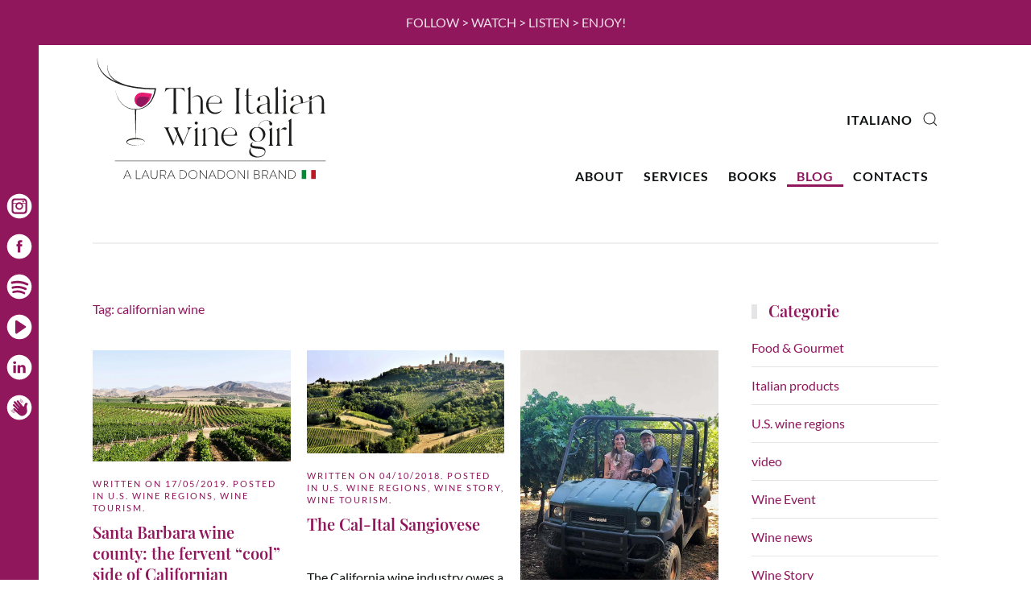

--- FILE ---
content_type: text/html; charset=UTF-8
request_url: https://theitalianwinegirl.com/tag/californian-wine/
body_size: 19286
content:
<!DOCTYPE html>
<html lang="en-US">
    <head>
        <meta charset="UTF-8">
        <meta name="viewport" content="width=device-width, initial-scale=1">
        <link rel="icon" href="/wp-content/uploads/2021/10/theitalianwinegirl-favicon.png" sizes="any">
                <link rel="apple-touch-icon" href="/wp-content/uploads/2021/10/theitalianwinegirl-favicon_180.png">
                <link href="//maxcdn.bootstrapcdn.com/font-awesome/4.7.0/css/font-awesome.min.css" rel="stylesheet">
			<style>
			.facebook-awesome-social::before {
			    content: "\f09a" !important;
			}
			.floatingButtonWrap {
			    display: block;
			    position: fixed;
			    bottom: 45px;
			    right: 45px;
			    z-index: 999999999;
			}

			.floatingButtonInner {
			    position: relative;
			}

			.floatingButton {
			    display: block;
			    width: 60px;
			    height: 60px;
			    text-align: center;
			    background: -webkit-linear-gradient(45deg, #8769a9, #507cb3);
			    background: -o-linear-gradient(45deg, #8769a9, #507cb3);
			    background: linear-gradient(45deg, #8769a9, #507cb3);
			    color: #fff;
			    line-height: 50px;
			    position: absolute;
			    border-radius: 50% 50%;
			    bottom: 0px;
			    right: 0px;
			    border: 5px solid #b2bedc;
			    /* opacity: 0.3; */
			    opacity: 1;
			    transition: all 0.4s;
			}
			
				.floatingButton {
				    background: -webkit-linear-gradient(45deg, , );
				    background: -o-linear-gradient(45deg, , );
				    background: linear-gradient(45deg, , );
				}
			
			
			.floatingButton .fa {
			    font-size: 15px !important;
			}

			.floatingButton.open,
			.floatingButton:hover,
			.floatingButton:focus,
			.floatingButton:active {
			    opacity: 1;
			    color: #fff;
			}


			.floatingButton .fa {
			    transform: rotate(0deg);
			    transition: all 0.4s;
			}

			.floatingButton.open .fa {
			    transform: rotate(270deg);
			}

			.floatingMenu {
			    position: absolute;
			    bottom: 60px;
			    right: 0px;
			    /* width: 200px; */
			    display: none;
			}

			.floatingMenu li {
			    width: 100%;
			    float: right;
			    list-style: none;
			    text-align: right;
			    margin-bottom: 5px;
			}

			.floatingMenu li a {
							    	padding: 8px 15px;
							    display: inline-block;
			    background: #ccd7f5;
			    color: #6077b0;
			    border-radius: 5px;
			    overflow: hidden;
			    white-space: nowrap;
			    transition: all 0.4s;
			    			}
									#icon_wrapper .awesome-social {
			    text-decoration: none !important;
			}
			ul.floatingMenu {
			    margin-bottom: 0;
			    padding: 0 !important;
			}
			.fuse_social_icons_links {
			    text-decoration: none;
			}				
			.fuse_social_icons_links {
			    display: block;
			}
			.awesome-social-img img {
			    position: absolute;
			    top: 50%;
			    left: 50%;
			    transform: translate(-50%,-50%);
			}
						.awesome-social-img {
			    position: relative;
			}			
			#icon_wrapper .awesome-social {
			    font-family: 'FontAwesome' !important;
			}	
			div#icon_wrapper {
			    transition: all 0.5s;
			}



						#icon_wrapper.fuse-float-trigger {
			    transition: all 0.5s;
			    left: 0;
			}

			#icon_wrapper{
				position: fixed;
				top: 12%;
								left: 0px;
								z-index: 99999;
			}
			
			.awesome-social

			{

            margin-top:2px;

			color: #fff;

			text-align: center !important;

			display: block;

			
			line-height: 51px !important;

			width: 48px !important;

			height: 48px !important;

			font-size: 28px !important;

			
				border-radius:50% !important;

				
				-moz-transition: width 0.5s, height 0.5s, -webkit-transform 0.5s; /* For Safari 3.1 to 6.0 */



				-webkit-transition: width 0.5s, height 0.5s, -webkit-transform 0.5s; /* For Safari 3.1 to 6.0 */

				transition: width 0.5s, height 0.5s, transform 0.5s;



				


			}

			
			.awesome-social:hover

			{



			-webkit-transform: rotate(360deg); /* Chrome, Safari, Opera */

				transform: rotate(360deg);

					-moz-transform: rotate(360deg); /* Chrome, Safari, Opera */

							-ms-transform: rotate(360deg); /* Chrome, Safari, Opera */



			}

				
			.fuse_social_icons_links

			{

			outline:0 !important;



			}

			.fuse_social_icons_links:hover{

			text-decoration:none !important;

			}

			
			.fb-awesome-social

			{

			background: #3b5998;
			border-color: #3b5998;
			
			}
			.facebook-awesome-social

			{

			background: #3b5998;
			border-color: #3b5998;
						}


			.tw-awesome-social

			{

			background:#00aced;
			border-color: #00aced;
			
			}
			.twitter-awesome-social

			{

			background:#00aced;
			border-color: #00aced;
			
			}
			.rss-awesome-social

			{

			background:#FA9B39;
			border-color: #FA9B39;
			
			}

			.linkedin-awesome-social

			{

			background:#007bb6;
			border-color: #007bb6;
						}

			.youtube-awesome-social

			{

			background:#bb0000;
			border-color: #bb0000;
						}

			.flickr-awesome-social

			{

			background: #ff0084;
			border-color: #ff0084;
						}

			.pinterest-awesome-social

			{

			background:#cb2027;
			border-color: #cb2027;
						}

			.stumbleupon-awesome-social

			{

			background:#f74425 ;
			border-color: #f74425;
						}

			.google-plus-awesome-social

			{

			background:#f74425 ;
			border-color: #f74425;
						}

			.instagram-awesome-social

			{

			    background: -moz-linear-gradient(45deg, #f09433 0%, #e6683c 25%, #dc2743 50%, #cc2366 75%, #bc1888 100%);
			    background: -webkit-linear-gradient(45deg, #f09433 0%,#e6683c 25%,#dc2743 50%,#cc2366 75%,#bc1888 100%);
			    background: linear-gradient(45deg, #f09433 0%,#e6683c 25%,#dc2743 50%,#cc2366 75%,#bc1888 100%);
			    filter: progid:DXImageTransform.Microsoft.gradient( startColorstr='#f09433', endColorstr='#bc1888',GradientType=1 );
			    border-color: #f09433;
					    

			}

			.tumblr-awesome-social

			{

			background: #32506d ;
			border-color: #32506d;
						}

			.vine-awesome-social

			{

			background: #00bf8f ;
			border-color: #00bf8f;
						}

            .vk-awesome-social {



            background: #45668e ;
            border-color: #45668e;
            
            }

            .soundcloud-awesome-social

                {

            background: #ff3300 ;
            border-color: #ff3300;
            
                }

                .reddit-awesome-social{



            background: #ff4500 ;
            border-color: #ff4500;

                            }

                .stack-awesome-social{



            background: #fe7a15 ;
            border-color: #fe7a15;
            
                }

                .behance-awesome-social{

            background: #1769ff ;
            border-color: #1769ff;
            
                }

                .github-awesome-social{

            background: #999999 ;
            border-color: #999999;
            


                }

                .envelope-awesome-social{

                  background: #ccc ;
 				  border-color: #ccc;                 
 				                  }

/*  Mobile */


@media(max-width:768px){
#icon_wrapper{



	display: none;

}

}




/* Custom Background */




                .awesome-social {

            background:#ffffff;

                }



                
             
             .awesome-social{


-webkit-transition-property: color, text;
    -webkit-transition-duration: 0.25s, 0.25s;
    -webkit-transition-timing-function: linear, ease-in;
    -moz-transition-property: color, text;
    -moz-transition-duration: 0.25s;
    -moz-transition-timing-function: linear, ease-in;
    -o-transition-property: color, text;
    -o-transition-duration: 0.25s;
    -o-transition-timing-function: linear, ease-in;
    transition-property: color, text;
    transition: 0.25s, 0.25s;
    transition-timing-function: linear, ease-in;

             }

                 					.fuse_social_hv_facebook:hover i{
						background: !important;
						color: !important;
					   
					}
									.fuse_social_hv_youtube:hover i{
						background: !important;
						color: !important;
					   
					}
									.fuse_social_hv_instagram:hover i{
						background: !important;
						color: !important;
					   
					}
										.fuse_:hover i{
															background: !important;
																						color: !important;
													   
						}
										.fuse_:hover i{
															background: !important;
																						color: !important;
													   
						}
										.fuse_:hover i{
															background: !important;
																						color: !important;
													   
						}
										.fuse_:hover i{
															background: !important;
																						color: !important;
													   
						}
										.fuse_:hover i{
															background: !important;
																						color: !important;
													   
						}
										.fuse_:hover i{
															background: !important;
																						color: !important;
													   
						}
				


			</style>

<meta name='robots' content='index, follow, max-image-preview:large, max-snippet:-1, max-video-preview:-1' />

	<!-- This site is optimized with the Yoast SEO plugin v26.8 - https://yoast.com/product/yoast-seo-wordpress/ -->
	<title>californian wine Archivi - The Italian Wine Girl</title>
	<link rel="canonical" href="https://theitalianwinegirl.com/tag/californian-wine/" />
	<meta property="og:locale" content="en_US" />
	<meta property="og:type" content="article" />
	<meta property="og:title" content="californian wine Archivi - The Italian Wine Girl" />
	<meta property="og:url" content="https://theitalianwinegirl.com/tag/californian-wine/" />
	<meta property="og:site_name" content="The Italian Wine Girl" />
	<meta name="twitter:card" content="summary_large_image" />
	<script type="application/ld+json" class="yoast-schema-graph">{"@context":"https://schema.org","@graph":[{"@type":"CollectionPage","@id":"https://theitalianwinegirl.com/tag/californian-wine/","url":"https://theitalianwinegirl.com/tag/californian-wine/","name":"californian wine Archivi - The Italian Wine Girl","isPartOf":{"@id":"https://theitalianwinegirl.com/#website"},"primaryImageOfPage":{"@id":"https://theitalianwinegirl.com/tag/californian-wine/#primaryimage"},"image":{"@id":"https://theitalianwinegirl.com/tag/californian-wine/#primaryimage"},"thumbnailUrl":"https://theitalianwinegirl.com/wp-content/uploads/2019/05/wine-country-tour-santa-barbara-county-solvang-rusack-vineyards-1015.jpg","breadcrumb":{"@id":"https://theitalianwinegirl.com/tag/californian-wine/#breadcrumb"},"inLanguage":"en-US"},{"@type":"ImageObject","inLanguage":"en-US","@id":"https://theitalianwinegirl.com/tag/californian-wine/#primaryimage","url":"https://theitalianwinegirl.com/wp-content/uploads/2019/05/wine-country-tour-santa-barbara-county-solvang-rusack-vineyards-1015.jpg","contentUrl":"https://theitalianwinegirl.com/wp-content/uploads/2019/05/wine-country-tour-santa-barbara-county-solvang-rusack-vineyards-1015.jpg","width":899,"height":506},{"@type":"BreadcrumbList","@id":"https://theitalianwinegirl.com/tag/californian-wine/#breadcrumb","itemListElement":[{"@type":"ListItem","position":1,"name":"Home","item":"https://theitalianwinegirl.com/"},{"@type":"ListItem","position":2,"name":"californian wine"}]},{"@type":"WebSite","@id":"https://theitalianwinegirl.com/#website","url":"https://theitalianwinegirl.com/","name":"The Italian Wine Girl","description":"Let&#039;s spread the Italian wine culture","potentialAction":[{"@type":"SearchAction","target":{"@type":"EntryPoint","urlTemplate":"https://theitalianwinegirl.com/?s={search_term_string}"},"query-input":{"@type":"PropertyValueSpecification","valueRequired":true,"valueName":"search_term_string"}}],"inLanguage":"en-US"}]}</script>
	<!-- / Yoast SEO plugin. -->


<link rel='dns-prefetch' href='//static.addtoany.com' />
<link rel='dns-prefetch' href='//maps.googleapis.com' />
<link rel='dns-prefetch' href='//meet.jit.si' />
<link rel='dns-prefetch' href='//fonts.googleapis.com' />
<link rel="alternate" type="application/rss+xml" title="The Italian Wine Girl &raquo; Feed" href="https://theitalianwinegirl.com/feed/" />
<link rel="alternate" type="application/rss+xml" title="The Italian Wine Girl &raquo; Comments Feed" href="https://theitalianwinegirl.com/comments/feed/" />
<link rel="alternate" type="application/rss+xml" title="The Italian Wine Girl &raquo; californian wine Tag Feed" href="https://theitalianwinegirl.com/tag/californian-wine/feed/" />
<style id='wp-img-auto-sizes-contain-inline-css' type='text/css'>
img:is([sizes=auto i],[sizes^="auto," i]){contain-intrinsic-size:3000px 1500px}
/*# sourceURL=wp-img-auto-sizes-contain-inline-css */
</style>
<style id='wp-emoji-styles-inline-css' type='text/css'>

	img.wp-smiley, img.emoji {
		display: inline !important;
		border: none !important;
		box-shadow: none !important;
		height: 1em !important;
		width: 1em !important;
		margin: 0 0.07em !important;
		vertical-align: -0.1em !important;
		background: none !important;
		padding: 0 !important;
	}
/*# sourceURL=wp-emoji-styles-inline-css */
</style>
<style id='wp-block-library-inline-css' type='text/css'>
:root{--wp-block-synced-color:#7a00df;--wp-block-synced-color--rgb:122,0,223;--wp-bound-block-color:var(--wp-block-synced-color);--wp-editor-canvas-background:#ddd;--wp-admin-theme-color:#007cba;--wp-admin-theme-color--rgb:0,124,186;--wp-admin-theme-color-darker-10:#006ba1;--wp-admin-theme-color-darker-10--rgb:0,107,160.5;--wp-admin-theme-color-darker-20:#005a87;--wp-admin-theme-color-darker-20--rgb:0,90,135;--wp-admin-border-width-focus:2px}@media (min-resolution:192dpi){:root{--wp-admin-border-width-focus:1.5px}}.wp-element-button{cursor:pointer}:root .has-very-light-gray-background-color{background-color:#eee}:root .has-very-dark-gray-background-color{background-color:#313131}:root .has-very-light-gray-color{color:#eee}:root .has-very-dark-gray-color{color:#313131}:root .has-vivid-green-cyan-to-vivid-cyan-blue-gradient-background{background:linear-gradient(135deg,#00d084,#0693e3)}:root .has-purple-crush-gradient-background{background:linear-gradient(135deg,#34e2e4,#4721fb 50%,#ab1dfe)}:root .has-hazy-dawn-gradient-background{background:linear-gradient(135deg,#faaca8,#dad0ec)}:root .has-subdued-olive-gradient-background{background:linear-gradient(135deg,#fafae1,#67a671)}:root .has-atomic-cream-gradient-background{background:linear-gradient(135deg,#fdd79a,#004a59)}:root .has-nightshade-gradient-background{background:linear-gradient(135deg,#330968,#31cdcf)}:root .has-midnight-gradient-background{background:linear-gradient(135deg,#020381,#2874fc)}:root{--wp--preset--font-size--normal:16px;--wp--preset--font-size--huge:42px}.has-regular-font-size{font-size:1em}.has-larger-font-size{font-size:2.625em}.has-normal-font-size{font-size:var(--wp--preset--font-size--normal)}.has-huge-font-size{font-size:var(--wp--preset--font-size--huge)}.has-text-align-center{text-align:center}.has-text-align-left{text-align:left}.has-text-align-right{text-align:right}.has-fit-text{white-space:nowrap!important}#end-resizable-editor-section{display:none}.aligncenter{clear:both}.items-justified-left{justify-content:flex-start}.items-justified-center{justify-content:center}.items-justified-right{justify-content:flex-end}.items-justified-space-between{justify-content:space-between}.screen-reader-text{border:0;clip-path:inset(50%);height:1px;margin:-1px;overflow:hidden;padding:0;position:absolute;width:1px;word-wrap:normal!important}.screen-reader-text:focus{background-color:#ddd;clip-path:none;color:#444;display:block;font-size:1em;height:auto;left:5px;line-height:normal;padding:15px 23px 14px;text-decoration:none;top:5px;width:auto;z-index:100000}html :where(.has-border-color){border-style:solid}html :where([style*=border-top-color]){border-top-style:solid}html :where([style*=border-right-color]){border-right-style:solid}html :where([style*=border-bottom-color]){border-bottom-style:solid}html :where([style*=border-left-color]){border-left-style:solid}html :where([style*=border-width]){border-style:solid}html :where([style*=border-top-width]){border-top-style:solid}html :where([style*=border-right-width]){border-right-style:solid}html :where([style*=border-bottom-width]){border-bottom-style:solid}html :where([style*=border-left-width]){border-left-style:solid}html :where(img[class*=wp-image-]){height:auto;max-width:100%}:where(figure){margin:0 0 1em}html :where(.is-position-sticky){--wp-admin--admin-bar--position-offset:var(--wp-admin--admin-bar--height,0px)}@media screen and (max-width:600px){html :where(.is-position-sticky){--wp-admin--admin-bar--position-offset:0px}}

/*# sourceURL=wp-block-library-inline-css */
</style><style id='wp-block-heading-inline-css' type='text/css'>
h1:where(.wp-block-heading).has-background,h2:where(.wp-block-heading).has-background,h3:where(.wp-block-heading).has-background,h4:where(.wp-block-heading).has-background,h5:where(.wp-block-heading).has-background,h6:where(.wp-block-heading).has-background{padding:1.25em 2.375em}h1.has-text-align-left[style*=writing-mode]:where([style*=vertical-lr]),h1.has-text-align-right[style*=writing-mode]:where([style*=vertical-rl]),h2.has-text-align-left[style*=writing-mode]:where([style*=vertical-lr]),h2.has-text-align-right[style*=writing-mode]:where([style*=vertical-rl]),h3.has-text-align-left[style*=writing-mode]:where([style*=vertical-lr]),h3.has-text-align-right[style*=writing-mode]:where([style*=vertical-rl]),h4.has-text-align-left[style*=writing-mode]:where([style*=vertical-lr]),h4.has-text-align-right[style*=writing-mode]:where([style*=vertical-rl]),h5.has-text-align-left[style*=writing-mode]:where([style*=vertical-lr]),h5.has-text-align-right[style*=writing-mode]:where([style*=vertical-rl]),h6.has-text-align-left[style*=writing-mode]:where([style*=vertical-lr]),h6.has-text-align-right[style*=writing-mode]:where([style*=vertical-rl]){rotate:180deg}
/*# sourceURL=https://theitalianwinegirl.com/wp-includes/blocks/heading/style.min.css */
</style>
<style id='wp-block-image-inline-css' type='text/css'>
.wp-block-image>a,.wp-block-image>figure>a{display:inline-block}.wp-block-image img{box-sizing:border-box;height:auto;max-width:100%;vertical-align:bottom}@media not (prefers-reduced-motion){.wp-block-image img.hide{visibility:hidden}.wp-block-image img.show{animation:show-content-image .4s}}.wp-block-image[style*=border-radius] img,.wp-block-image[style*=border-radius]>a{border-radius:inherit}.wp-block-image.has-custom-border img{box-sizing:border-box}.wp-block-image.aligncenter{text-align:center}.wp-block-image.alignfull>a,.wp-block-image.alignwide>a{width:100%}.wp-block-image.alignfull img,.wp-block-image.alignwide img{height:auto;width:100%}.wp-block-image .aligncenter,.wp-block-image .alignleft,.wp-block-image .alignright,.wp-block-image.aligncenter,.wp-block-image.alignleft,.wp-block-image.alignright{display:table}.wp-block-image .aligncenter>figcaption,.wp-block-image .alignleft>figcaption,.wp-block-image .alignright>figcaption,.wp-block-image.aligncenter>figcaption,.wp-block-image.alignleft>figcaption,.wp-block-image.alignright>figcaption{caption-side:bottom;display:table-caption}.wp-block-image .alignleft{float:left;margin:.5em 1em .5em 0}.wp-block-image .alignright{float:right;margin:.5em 0 .5em 1em}.wp-block-image .aligncenter{margin-left:auto;margin-right:auto}.wp-block-image :where(figcaption){margin-bottom:1em;margin-top:.5em}.wp-block-image.is-style-circle-mask img{border-radius:9999px}@supports ((-webkit-mask-image:none) or (mask-image:none)) or (-webkit-mask-image:none){.wp-block-image.is-style-circle-mask img{border-radius:0;-webkit-mask-image:url('data:image/svg+xml;utf8,<svg viewBox="0 0 100 100" xmlns="http://www.w3.org/2000/svg"><circle cx="50" cy="50" r="50"/></svg>');mask-image:url('data:image/svg+xml;utf8,<svg viewBox="0 0 100 100" xmlns="http://www.w3.org/2000/svg"><circle cx="50" cy="50" r="50"/></svg>');mask-mode:alpha;-webkit-mask-position:center;mask-position:center;-webkit-mask-repeat:no-repeat;mask-repeat:no-repeat;-webkit-mask-size:contain;mask-size:contain}}:root :where(.wp-block-image.is-style-rounded img,.wp-block-image .is-style-rounded img){border-radius:9999px}.wp-block-image figure{margin:0}.wp-lightbox-container{display:flex;flex-direction:column;position:relative}.wp-lightbox-container img{cursor:zoom-in}.wp-lightbox-container img:hover+button{opacity:1}.wp-lightbox-container button{align-items:center;backdrop-filter:blur(16px) saturate(180%);background-color:#5a5a5a40;border:none;border-radius:4px;cursor:zoom-in;display:flex;height:20px;justify-content:center;opacity:0;padding:0;position:absolute;right:16px;text-align:center;top:16px;width:20px;z-index:100}@media not (prefers-reduced-motion){.wp-lightbox-container button{transition:opacity .2s ease}}.wp-lightbox-container button:focus-visible{outline:3px auto #5a5a5a40;outline:3px auto -webkit-focus-ring-color;outline-offset:3px}.wp-lightbox-container button:hover{cursor:pointer;opacity:1}.wp-lightbox-container button:focus{opacity:1}.wp-lightbox-container button:focus,.wp-lightbox-container button:hover,.wp-lightbox-container button:not(:hover):not(:active):not(.has-background){background-color:#5a5a5a40;border:none}.wp-lightbox-overlay{box-sizing:border-box;cursor:zoom-out;height:100vh;left:0;overflow:hidden;position:fixed;top:0;visibility:hidden;width:100%;z-index:100000}.wp-lightbox-overlay .close-button{align-items:center;cursor:pointer;display:flex;justify-content:center;min-height:40px;min-width:40px;padding:0;position:absolute;right:calc(env(safe-area-inset-right) + 16px);top:calc(env(safe-area-inset-top) + 16px);z-index:5000000}.wp-lightbox-overlay .close-button:focus,.wp-lightbox-overlay .close-button:hover,.wp-lightbox-overlay .close-button:not(:hover):not(:active):not(.has-background){background:none;border:none}.wp-lightbox-overlay .lightbox-image-container{height:var(--wp--lightbox-container-height);left:50%;overflow:hidden;position:absolute;top:50%;transform:translate(-50%,-50%);transform-origin:top left;width:var(--wp--lightbox-container-width);z-index:9999999999}.wp-lightbox-overlay .wp-block-image{align-items:center;box-sizing:border-box;display:flex;height:100%;justify-content:center;margin:0;position:relative;transform-origin:0 0;width:100%;z-index:3000000}.wp-lightbox-overlay .wp-block-image img{height:var(--wp--lightbox-image-height);min-height:var(--wp--lightbox-image-height);min-width:var(--wp--lightbox-image-width);width:var(--wp--lightbox-image-width)}.wp-lightbox-overlay .wp-block-image figcaption{display:none}.wp-lightbox-overlay button{background:none;border:none}.wp-lightbox-overlay .scrim{background-color:#fff;height:100%;opacity:.9;position:absolute;width:100%;z-index:2000000}.wp-lightbox-overlay.active{visibility:visible}@media not (prefers-reduced-motion){.wp-lightbox-overlay.active{animation:turn-on-visibility .25s both}.wp-lightbox-overlay.active img{animation:turn-on-visibility .35s both}.wp-lightbox-overlay.show-closing-animation:not(.active){animation:turn-off-visibility .35s both}.wp-lightbox-overlay.show-closing-animation:not(.active) img{animation:turn-off-visibility .25s both}.wp-lightbox-overlay.zoom.active{animation:none;opacity:1;visibility:visible}.wp-lightbox-overlay.zoom.active .lightbox-image-container{animation:lightbox-zoom-in .4s}.wp-lightbox-overlay.zoom.active .lightbox-image-container img{animation:none}.wp-lightbox-overlay.zoom.active .scrim{animation:turn-on-visibility .4s forwards}.wp-lightbox-overlay.zoom.show-closing-animation:not(.active){animation:none}.wp-lightbox-overlay.zoom.show-closing-animation:not(.active) .lightbox-image-container{animation:lightbox-zoom-out .4s}.wp-lightbox-overlay.zoom.show-closing-animation:not(.active) .lightbox-image-container img{animation:none}.wp-lightbox-overlay.zoom.show-closing-animation:not(.active) .scrim{animation:turn-off-visibility .4s forwards}}@keyframes show-content-image{0%{visibility:hidden}99%{visibility:hidden}to{visibility:visible}}@keyframes turn-on-visibility{0%{opacity:0}to{opacity:1}}@keyframes turn-off-visibility{0%{opacity:1;visibility:visible}99%{opacity:0;visibility:visible}to{opacity:0;visibility:hidden}}@keyframes lightbox-zoom-in{0%{transform:translate(calc((-100vw + var(--wp--lightbox-scrollbar-width))/2 + var(--wp--lightbox-initial-left-position)),calc(-50vh + var(--wp--lightbox-initial-top-position))) scale(var(--wp--lightbox-scale))}to{transform:translate(-50%,-50%) scale(1)}}@keyframes lightbox-zoom-out{0%{transform:translate(-50%,-50%) scale(1);visibility:visible}99%{visibility:visible}to{transform:translate(calc((-100vw + var(--wp--lightbox-scrollbar-width))/2 + var(--wp--lightbox-initial-left-position)),calc(-50vh + var(--wp--lightbox-initial-top-position))) scale(var(--wp--lightbox-scale));visibility:hidden}}
/*# sourceURL=https://theitalianwinegirl.com/wp-includes/blocks/image/style.min.css */
</style>
<style id='wp-block-list-inline-css' type='text/css'>
ol,ul{box-sizing:border-box}:root :where(.wp-block-list.has-background){padding:1.25em 2.375em}
/*# sourceURL=https://theitalianwinegirl.com/wp-includes/blocks/list/style.min.css */
</style>
<style id='wp-block-embed-inline-css' type='text/css'>
.wp-block-embed.alignleft,.wp-block-embed.alignright,.wp-block[data-align=left]>[data-type="core/embed"],.wp-block[data-align=right]>[data-type="core/embed"]{max-width:360px;width:100%}.wp-block-embed.alignleft .wp-block-embed__wrapper,.wp-block-embed.alignright .wp-block-embed__wrapper,.wp-block[data-align=left]>[data-type="core/embed"] .wp-block-embed__wrapper,.wp-block[data-align=right]>[data-type="core/embed"] .wp-block-embed__wrapper{min-width:280px}.wp-block-cover .wp-block-embed{min-height:240px;min-width:320px}.wp-block-embed{overflow-wrap:break-word}.wp-block-embed :where(figcaption){margin-bottom:1em;margin-top:.5em}.wp-block-embed iframe{max-width:100%}.wp-block-embed__wrapper{position:relative}.wp-embed-responsive .wp-has-aspect-ratio .wp-block-embed__wrapper:before{content:"";display:block;padding-top:50%}.wp-embed-responsive .wp-has-aspect-ratio iframe{bottom:0;height:100%;left:0;position:absolute;right:0;top:0;width:100%}.wp-embed-responsive .wp-embed-aspect-21-9 .wp-block-embed__wrapper:before{padding-top:42.85%}.wp-embed-responsive .wp-embed-aspect-18-9 .wp-block-embed__wrapper:before{padding-top:50%}.wp-embed-responsive .wp-embed-aspect-16-9 .wp-block-embed__wrapper:before{padding-top:56.25%}.wp-embed-responsive .wp-embed-aspect-4-3 .wp-block-embed__wrapper:before{padding-top:75%}.wp-embed-responsive .wp-embed-aspect-1-1 .wp-block-embed__wrapper:before{padding-top:100%}.wp-embed-responsive .wp-embed-aspect-9-16 .wp-block-embed__wrapper:before{padding-top:177.77%}.wp-embed-responsive .wp-embed-aspect-1-2 .wp-block-embed__wrapper:before{padding-top:200%}
/*# sourceURL=https://theitalianwinegirl.com/wp-includes/blocks/embed/style.min.css */
</style>
<style id='wp-block-paragraph-inline-css' type='text/css'>
.is-small-text{font-size:.875em}.is-regular-text{font-size:1em}.is-large-text{font-size:2.25em}.is-larger-text{font-size:3em}.has-drop-cap:not(:focus):first-letter{float:left;font-size:8.4em;font-style:normal;font-weight:100;line-height:.68;margin:.05em .1em 0 0;text-transform:uppercase}body.rtl .has-drop-cap:not(:focus):first-letter{float:none;margin-left:.1em}p.has-drop-cap.has-background{overflow:hidden}:root :where(p.has-background){padding:1.25em 2.375em}:where(p.has-text-color:not(.has-link-color)) a{color:inherit}p.has-text-align-left[style*="writing-mode:vertical-lr"],p.has-text-align-right[style*="writing-mode:vertical-rl"]{rotate:180deg}
/*# sourceURL=https://theitalianwinegirl.com/wp-includes/blocks/paragraph/style.min.css */
</style>
<link rel='stylesheet' id='wc-blocks-style-css' href='https://theitalianwinegirl.com/wp-content/plugins/woocommerce/assets/client/blocks/wc-blocks.css?ver=wc-10.4.3' type='text/css' media='all' />
<style id='global-styles-inline-css' type='text/css'>
:root{--wp--preset--aspect-ratio--square: 1;--wp--preset--aspect-ratio--4-3: 4/3;--wp--preset--aspect-ratio--3-4: 3/4;--wp--preset--aspect-ratio--3-2: 3/2;--wp--preset--aspect-ratio--2-3: 2/3;--wp--preset--aspect-ratio--16-9: 16/9;--wp--preset--aspect-ratio--9-16: 9/16;--wp--preset--color--black: #000000;--wp--preset--color--cyan-bluish-gray: #abb8c3;--wp--preset--color--white: #ffffff;--wp--preset--color--pale-pink: #f78da7;--wp--preset--color--vivid-red: #cf2e2e;--wp--preset--color--luminous-vivid-orange: #ff6900;--wp--preset--color--luminous-vivid-amber: #fcb900;--wp--preset--color--light-green-cyan: #7bdcb5;--wp--preset--color--vivid-green-cyan: #00d084;--wp--preset--color--pale-cyan-blue: #8ed1fc;--wp--preset--color--vivid-cyan-blue: #0693e3;--wp--preset--color--vivid-purple: #9b51e0;--wp--preset--gradient--vivid-cyan-blue-to-vivid-purple: linear-gradient(135deg,rgb(6,147,227) 0%,rgb(155,81,224) 100%);--wp--preset--gradient--light-green-cyan-to-vivid-green-cyan: linear-gradient(135deg,rgb(122,220,180) 0%,rgb(0,208,130) 100%);--wp--preset--gradient--luminous-vivid-amber-to-luminous-vivid-orange: linear-gradient(135deg,rgb(252,185,0) 0%,rgb(255,105,0) 100%);--wp--preset--gradient--luminous-vivid-orange-to-vivid-red: linear-gradient(135deg,rgb(255,105,0) 0%,rgb(207,46,46) 100%);--wp--preset--gradient--very-light-gray-to-cyan-bluish-gray: linear-gradient(135deg,rgb(238,238,238) 0%,rgb(169,184,195) 100%);--wp--preset--gradient--cool-to-warm-spectrum: linear-gradient(135deg,rgb(74,234,220) 0%,rgb(151,120,209) 20%,rgb(207,42,186) 40%,rgb(238,44,130) 60%,rgb(251,105,98) 80%,rgb(254,248,76) 100%);--wp--preset--gradient--blush-light-purple: linear-gradient(135deg,rgb(255,206,236) 0%,rgb(152,150,240) 100%);--wp--preset--gradient--blush-bordeaux: linear-gradient(135deg,rgb(254,205,165) 0%,rgb(254,45,45) 50%,rgb(107,0,62) 100%);--wp--preset--gradient--luminous-dusk: linear-gradient(135deg,rgb(255,203,112) 0%,rgb(199,81,192) 50%,rgb(65,88,208) 100%);--wp--preset--gradient--pale-ocean: linear-gradient(135deg,rgb(255,245,203) 0%,rgb(182,227,212) 50%,rgb(51,167,181) 100%);--wp--preset--gradient--electric-grass: linear-gradient(135deg,rgb(202,248,128) 0%,rgb(113,206,126) 100%);--wp--preset--gradient--midnight: linear-gradient(135deg,rgb(2,3,129) 0%,rgb(40,116,252) 100%);--wp--preset--font-size--small: 13px;--wp--preset--font-size--medium: 20px;--wp--preset--font-size--large: 36px;--wp--preset--font-size--x-large: 42px;--wp--preset--spacing--20: 0.44rem;--wp--preset--spacing--30: 0.67rem;--wp--preset--spacing--40: 1rem;--wp--preset--spacing--50: 1.5rem;--wp--preset--spacing--60: 2.25rem;--wp--preset--spacing--70: 3.38rem;--wp--preset--spacing--80: 5.06rem;--wp--preset--shadow--natural: 6px 6px 9px rgba(0, 0, 0, 0.2);--wp--preset--shadow--deep: 12px 12px 50px rgba(0, 0, 0, 0.4);--wp--preset--shadow--sharp: 6px 6px 0px rgba(0, 0, 0, 0.2);--wp--preset--shadow--outlined: 6px 6px 0px -3px rgb(255, 255, 255), 6px 6px rgb(0, 0, 0);--wp--preset--shadow--crisp: 6px 6px 0px rgb(0, 0, 0);}:where(.is-layout-flex){gap: 0.5em;}:where(.is-layout-grid){gap: 0.5em;}body .is-layout-flex{display: flex;}.is-layout-flex{flex-wrap: wrap;align-items: center;}.is-layout-flex > :is(*, div){margin: 0;}body .is-layout-grid{display: grid;}.is-layout-grid > :is(*, div){margin: 0;}:where(.wp-block-columns.is-layout-flex){gap: 2em;}:where(.wp-block-columns.is-layout-grid){gap: 2em;}:where(.wp-block-post-template.is-layout-flex){gap: 1.25em;}:where(.wp-block-post-template.is-layout-grid){gap: 1.25em;}.has-black-color{color: var(--wp--preset--color--black) !important;}.has-cyan-bluish-gray-color{color: var(--wp--preset--color--cyan-bluish-gray) !important;}.has-white-color{color: var(--wp--preset--color--white) !important;}.has-pale-pink-color{color: var(--wp--preset--color--pale-pink) !important;}.has-vivid-red-color{color: var(--wp--preset--color--vivid-red) !important;}.has-luminous-vivid-orange-color{color: var(--wp--preset--color--luminous-vivid-orange) !important;}.has-luminous-vivid-amber-color{color: var(--wp--preset--color--luminous-vivid-amber) !important;}.has-light-green-cyan-color{color: var(--wp--preset--color--light-green-cyan) !important;}.has-vivid-green-cyan-color{color: var(--wp--preset--color--vivid-green-cyan) !important;}.has-pale-cyan-blue-color{color: var(--wp--preset--color--pale-cyan-blue) !important;}.has-vivid-cyan-blue-color{color: var(--wp--preset--color--vivid-cyan-blue) !important;}.has-vivid-purple-color{color: var(--wp--preset--color--vivid-purple) !important;}.has-black-background-color{background-color: var(--wp--preset--color--black) !important;}.has-cyan-bluish-gray-background-color{background-color: var(--wp--preset--color--cyan-bluish-gray) !important;}.has-white-background-color{background-color: var(--wp--preset--color--white) !important;}.has-pale-pink-background-color{background-color: var(--wp--preset--color--pale-pink) !important;}.has-vivid-red-background-color{background-color: var(--wp--preset--color--vivid-red) !important;}.has-luminous-vivid-orange-background-color{background-color: var(--wp--preset--color--luminous-vivid-orange) !important;}.has-luminous-vivid-amber-background-color{background-color: var(--wp--preset--color--luminous-vivid-amber) !important;}.has-light-green-cyan-background-color{background-color: var(--wp--preset--color--light-green-cyan) !important;}.has-vivid-green-cyan-background-color{background-color: var(--wp--preset--color--vivid-green-cyan) !important;}.has-pale-cyan-blue-background-color{background-color: var(--wp--preset--color--pale-cyan-blue) !important;}.has-vivid-cyan-blue-background-color{background-color: var(--wp--preset--color--vivid-cyan-blue) !important;}.has-vivid-purple-background-color{background-color: var(--wp--preset--color--vivid-purple) !important;}.has-black-border-color{border-color: var(--wp--preset--color--black) !important;}.has-cyan-bluish-gray-border-color{border-color: var(--wp--preset--color--cyan-bluish-gray) !important;}.has-white-border-color{border-color: var(--wp--preset--color--white) !important;}.has-pale-pink-border-color{border-color: var(--wp--preset--color--pale-pink) !important;}.has-vivid-red-border-color{border-color: var(--wp--preset--color--vivid-red) !important;}.has-luminous-vivid-orange-border-color{border-color: var(--wp--preset--color--luminous-vivid-orange) !important;}.has-luminous-vivid-amber-border-color{border-color: var(--wp--preset--color--luminous-vivid-amber) !important;}.has-light-green-cyan-border-color{border-color: var(--wp--preset--color--light-green-cyan) !important;}.has-vivid-green-cyan-border-color{border-color: var(--wp--preset--color--vivid-green-cyan) !important;}.has-pale-cyan-blue-border-color{border-color: var(--wp--preset--color--pale-cyan-blue) !important;}.has-vivid-cyan-blue-border-color{border-color: var(--wp--preset--color--vivid-cyan-blue) !important;}.has-vivid-purple-border-color{border-color: var(--wp--preset--color--vivid-purple) !important;}.has-vivid-cyan-blue-to-vivid-purple-gradient-background{background: var(--wp--preset--gradient--vivid-cyan-blue-to-vivid-purple) !important;}.has-light-green-cyan-to-vivid-green-cyan-gradient-background{background: var(--wp--preset--gradient--light-green-cyan-to-vivid-green-cyan) !important;}.has-luminous-vivid-amber-to-luminous-vivid-orange-gradient-background{background: var(--wp--preset--gradient--luminous-vivid-amber-to-luminous-vivid-orange) !important;}.has-luminous-vivid-orange-to-vivid-red-gradient-background{background: var(--wp--preset--gradient--luminous-vivid-orange-to-vivid-red) !important;}.has-very-light-gray-to-cyan-bluish-gray-gradient-background{background: var(--wp--preset--gradient--very-light-gray-to-cyan-bluish-gray) !important;}.has-cool-to-warm-spectrum-gradient-background{background: var(--wp--preset--gradient--cool-to-warm-spectrum) !important;}.has-blush-light-purple-gradient-background{background: var(--wp--preset--gradient--blush-light-purple) !important;}.has-blush-bordeaux-gradient-background{background: var(--wp--preset--gradient--blush-bordeaux) !important;}.has-luminous-dusk-gradient-background{background: var(--wp--preset--gradient--luminous-dusk) !important;}.has-pale-ocean-gradient-background{background: var(--wp--preset--gradient--pale-ocean) !important;}.has-electric-grass-gradient-background{background: var(--wp--preset--gradient--electric-grass) !important;}.has-midnight-gradient-background{background: var(--wp--preset--gradient--midnight) !important;}.has-small-font-size{font-size: var(--wp--preset--font-size--small) !important;}.has-medium-font-size{font-size: var(--wp--preset--font-size--medium) !important;}.has-large-font-size{font-size: var(--wp--preset--font-size--large) !important;}.has-x-large-font-size{font-size: var(--wp--preset--font-size--x-large) !important;}
/*# sourceURL=global-styles-inline-css */
</style>

<style id='classic-theme-styles-inline-css' type='text/css'>
/*! This file is auto-generated */
.wp-block-button__link{color:#fff;background-color:#32373c;border-radius:9999px;box-shadow:none;text-decoration:none;padding:calc(.667em + 2px) calc(1.333em + 2px);font-size:1.125em}.wp-block-file__button{background:#32373c;color:#fff;text-decoration:none}
/*# sourceURL=/wp-includes/css/classic-themes.min.css */
</style>
<link rel='stylesheet' id='contact-form-7-css' href='https://theitalianwinegirl.com/wp-content/plugins/contact-form-7/includes/css/styles.css?ver=6.1.4' type='text/css' media='all' />
<link rel='stylesheet' id='widgetopts-styles-css' href='https://theitalianwinegirl.com/wp-content/plugins/widget-options/assets/css/widget-options.css?ver=4.1.3' type='text/css' media='all' />
<style id='woocommerce-inline-inline-css' type='text/css'>
.woocommerce form .form-row .required { visibility: visible; }
/*# sourceURL=woocommerce-inline-inline-css */
</style>
<link rel='stylesheet' id='evcal_google_fonts-css' href='//fonts.googleapis.com/css?family=Oswald%3A400%2C300%7COpen+Sans%3A700%2C400%2C400i%7CRoboto%3A700%2C400&#038;ver=6.9' type='text/css' media='screen' />
<link rel='stylesheet' id='evcal_cal_default-css' href='//theitalianwinegirl.com/wp-content/plugins/eventON/assets/css/eventon_styles.css?ver=4.0.1' type='text/css' media='all' />
<link rel='stylesheet' id='evo_font_icons-css' href='//theitalianwinegirl.com/wp-content/plugins/eventON/assets/fonts/all.css?ver=4.0.1' type='text/css' media='all' />
<link rel='stylesheet' id='eventon_dynamic_styles-css' href='//theitalianwinegirl.com/wp-content/plugins/eventON/assets/css/eventon_dynamic_styles.css?ver=4.0.1' type='text/css' media='all' />
<link rel='stylesheet' id='evo_yv_styles-css' href='//theitalianwinegirl.com/wp-content/plugins/eventon-yearly-view/assets/yv_styles.css?ver=6.9' type='text/css' media='all' />
<link rel='stylesheet' id='addtoany-css' href='https://theitalianwinegirl.com/wp-content/plugins/add-to-any/addtoany.min.css?ver=1.16' type='text/css' media='all' />
<link href="https://theitalianwinegirl.com/wp-content/themes/yootheme/css/theme.1.css?ver=1674490085" rel="stylesheet">
<script type="text/javascript" id="addtoany-core-js-before">
/* <![CDATA[ */
window.a2a_config=window.a2a_config||{};a2a_config.callbacks=[];a2a_config.overlays=[];a2a_config.templates={};

//# sourceURL=addtoany-core-js-before
/* ]]> */
</script>
<script type="text/javascript" defer src="https://static.addtoany.com/menu/page.js" id="addtoany-core-js"></script>
<script type="text/javascript" src="https://theitalianwinegirl.com/wp-includes/js/jquery/jquery.min.js?ver=3.7.1" id="jquery-core-js"></script>
<script type="text/javascript" src="https://theitalianwinegirl.com/wp-includes/js/jquery/jquery-migrate.min.js?ver=3.4.1" id="jquery-migrate-js"></script>
<script type="text/javascript" defer src="https://theitalianwinegirl.com/wp-content/plugins/add-to-any/addtoany.min.js?ver=1.1" id="addtoany-jquery-js"></script>
<script type="text/javascript" id="fuse-social-script-js-extra">
/* <![CDATA[ */
var fuse_social = {"ajax_url":"https://theitalianwinegirl.com/wp-admin/admin-ajax.php"};
//# sourceURL=fuse-social-script-js-extra
/* ]]> */
</script>
<script type="text/javascript" src="https://theitalianwinegirl.com/wp-content/plugins/fuse-social-floating-sidebar-premium/inc/js/fuse_script.js?ver=782473862" id="fuse-social-script-js"></script>
<script type="text/javascript" src="https://theitalianwinegirl.com/wp-content/plugins/woocommerce/assets/js/jquery-blockui/jquery.blockUI.min.js?ver=2.7.0-wc.10.4.3" id="wc-jquery-blockui-js" defer="defer" data-wp-strategy="defer"></script>
<script type="text/javascript" id="wc-add-to-cart-js-extra">
/* <![CDATA[ */
var wc_add_to_cart_params = {"ajax_url":"/wp-admin/admin-ajax.php","wc_ajax_url":"/?wc-ajax=%%endpoint%%","i18n_view_cart":"View cart","cart_url":"https://theitalianwinegirl.com/carrello/","is_cart":"","cart_redirect_after_add":"no"};
//# sourceURL=wc-add-to-cart-js-extra
/* ]]> */
</script>
<script type="text/javascript" src="https://theitalianwinegirl.com/wp-content/plugins/woocommerce/assets/js/frontend/add-to-cart.min.js?ver=10.4.3" id="wc-add-to-cart-js" defer="defer" data-wp-strategy="defer"></script>
<script type="text/javascript" src="https://theitalianwinegirl.com/wp-content/plugins/woocommerce/assets/js/js-cookie/js.cookie.min.js?ver=2.1.4-wc.10.4.3" id="wc-js-cookie-js" defer="defer" data-wp-strategy="defer"></script>
<script type="text/javascript" id="woocommerce-js-extra">
/* <![CDATA[ */
var woocommerce_params = {"ajax_url":"/wp-admin/admin-ajax.php","wc_ajax_url":"/?wc-ajax=%%endpoint%%","i18n_password_show":"Show password","i18n_password_hide":"Hide password"};
//# sourceURL=woocommerce-js-extra
/* ]]> */
</script>
<script type="text/javascript" src="https://theitalianwinegirl.com/wp-content/plugins/woocommerce/assets/js/frontend/woocommerce.min.js?ver=10.4.3" id="woocommerce-js" defer="defer" data-wp-strategy="defer"></script>
<link rel="https://api.w.org/" href="https://theitalianwinegirl.com/wp-json/" /><link rel="alternate" title="JSON" type="application/json" href="https://theitalianwinegirl.com/wp-json/wp/v2/tags/472" /><link rel="EditURI" type="application/rsd+xml" title="RSD" href="https://theitalianwinegirl.com/xmlrpc.php?rsd" />
<meta name="generator" content="WordPress 6.9" />
<meta name="generator" content="WooCommerce 10.4.3" />
	<noscript><style>.woocommerce-product-gallery{ opacity: 1 !important; }</style></noscript>
	

<!-- EventON Version -->
<meta name="generator" content="EventON 4.0.1" />

<script src="https://theitalianwinegirl.com/wp-content/themes/yootheme/vendor/yootheme/theme-analytics/app/analytics.min.js?ver=3.0.14" defer></script>
<script src="https://theitalianwinegirl.com/wp-content/themes/yootheme/vendor/assets/uikit/dist/js/uikit.min.js?ver=3.0.14"></script>
<script src="https://theitalianwinegirl.com/wp-content/themes/yootheme/vendor/assets/uikit/dist/js/uikit-icons-fuse.min.js?ver=3.0.14"></script>
<script src="https://theitalianwinegirl.com/wp-content/themes/yootheme/js/theme.js?ver=3.0.14"></script>
<script>var $theme = {"google_analytics":"UA-29197899-59","google_analytics_anonymize":""};</script>
		<style type="text/css" id="wp-custom-css">
			body:not(.page-id-39) .grecaptcha-badge {
	display: none;
}

/*Menu*/
#block-8 {
	position: absolute!important;
	right: 20px;
	top: -70px;
	width:50% ;
}

.uk-navbar-nav {
	position: absolute!important;
	right: 0px;
	top: 150px;
}

.uk-navbar {
	border-bottom: 2px solid #EFEFEF;
	padding-bottom: 60px
}
#search-3 {
	position: absolute!important;
	right: 0px;
	top: 152px;
}

/*Divisore*/
.wine-div {
	border-top: 2px solid #91175d;}

/*Banda laterale*/

#icon_wrapper {
	height:100%;
	background-color:#91175d;
	padding-top:18%;
  top:0;
}
@media (max-width: 1150px){#icon_wrapper {
    display: none;
	}}

/*Conferma invia contact form*/
.wpcf7-spinner {
		width: 0px;
    height: 0px;
		margin: 0px;}
.wpcf7 .ajax-loader {
		width: 0px;
    height: 0px;
		margin: 0px;}

/*Articoli*/
article {
border-bottom: double #91175d;
padding-bottom: 20px;
}

/*Divisore blog articoli*/
.windivisore{
    border-top: double #91175d;
}

/*Divisore interno articoli*/

.wp-block-separator {
    border-top: 1px solid #E5E5E7;
    border-bottom: 1px solid #E5E5E7;
}

/*share social interno articoli*/

.addtoany_content {
    text-align: center;
}
.addtoany_header {
	color: #91175d;
}

/*logo mobile */
.tm-header-mobile {
padding-bottom: 30px;
}
.tm-header-mobile .uk-navbar {
	border-bottom: 0px
}
/*video home 
.uk-navbar-toggle {
	padding-top: 35px;
}*/

/*header evento */
.evo_start em {
	color: #fff;
}
		</style>
		    </head>
    <body class="archive tag tag-californian-wine tag-472 wp-theme-yootheme wp-child-theme-yootheme-wine  theme-yootheme woocommerce-no-js">
        
        
        
        <div class="tm-page">

                        


<div class="tm-header-mobile uk-hidden@m" uk-header>


    
        <div class="uk-navbar-container">

            <div class="uk-container uk-container-expand">
                <nav class="uk-navbar" uk-navbar="{&quot;container&quot;:&quot;.tm-header-mobile&quot;}">

                                        <div class="uk-navbar-left">

                        
                                                    <a uk-toggle aria-label="Open Menu" href="#tm-dialog-mobile" class="uk-navbar-toggle">

        
        <div uk-navbar-toggle-icon></div>

        
    </a>                        
                    </div>
                    
                                        <div class="uk-navbar-center">

                                                    <a href="https://theitalianwinegirl.com/" aria-label="Back to home" class="uk-logo uk-navbar-item">
    <img alt="The Italian Wine Girl" loading="eager" width="200" height="500" src="/wp-content/uploads/2021/09/The-Italian-Wine-Girl-logo.svg"></a>                        
                        
                    </div>
                    
                    
                </nav>
            </div>

        </div>

    




        <div id="tm-dialog-mobile" uk-offcanvas="container: true; overlay: true" mode="slide">
        <div class="uk-offcanvas-bar uk-flex uk-flex-column">

                        <button class="uk-offcanvas-close uk-close-large" type="button" uk-close uk-toggle="cls: uk-close-large; mode: media; media: @s"></button>
            
                        <div class="uk-margin-auto-bottom">
                
<div class="uk-grid uk-child-width-1-1" uk-grid>    <div>
<div class="uk-panel widget widget_nav_menu" id="nav_menu-6">

    
    
<ul class="uk-nav uk-nav-default uk-nav-divider">
    
	<li class="menu-item menu-item-type-post_type menu-item-object-page"><a href="https://theitalianwinegirl.com/about/"> About</a></li>
	<li class="menu-item menu-item-type-post_type menu-item-object-page"><a href="https://theitalianwinegirl.com/services/"> Services</a></li>
	<li class="menu-item menu-item-type-post_type menu-item-object-page menu-item-has-children uk-parent"><a href="https://theitalianwinegirl.com/books/"> Books</a>
	<ul class="uk-nav-sub">

		<li class="menu-item menu-item-type-post_type menu-item-object-page"><a href="https://theitalianwinegirl.com/books/custodi-del-vino/"> Custodi del vino</a></li>
		<li class="menu-item menu-item-type-post_type menu-item-object-page"><a href="https://theitalianwinegirl.com/books/how-wine-can-change-lives/"> How wine can change lives</a></li></ul></li>
	<li class="menu-item menu-item-type-post_type menu-item-object-page current_page_parent uk-active"><a href="https://theitalianwinegirl.com/blog/"> Blog</a></li>
	<li class="menu-item menu-item-type-post_type menu-item-object-page"><a href="https://theitalianwinegirl.com/contacts/"> Contacts</a></li>
	<li class="menu-item menu-item-type-custom menu-item-object-custom"><a href="https://theitalianwinegirl.it/"> Italiano</a></li></ul>

</div>
</div>    <div>
<div class="uk-panel widget widget_text" id="text-10">

    
    			<div class="uk-panel textwidget"><p style="font-size: 11px;">FOLLOW &gt; WATCH &gt; LISTEN &gt; ENJOY!</p>
</div>
		
</div>
</div>    <div>
<div class="uk-panel widget widget_a2a_follow_widget" id="a2a_follow_widget-4">

    
    <div class="a2a_kit a2a_kit_size_32 a2a_follow addtoany_list"><a class="a2a_button_facebook" href="https://www.facebook.com/theitalianwinegirl" title="Facebook" rel="noopener" target="_blank"><img src="https://theitalianwinegirl.com/wp-content/uploads/icon/facebook.svg" width="32" height="32" alt="Facebook"></a><a class="a2a_button_instagram" href="https://www.instagram.com/theitalianwinegirl/" title="Instagram" rel="noopener" target="_blank"><img src="https://theitalianwinegirl.com/wp-content/uploads/icon/instagram.svg" width="32" height="32" alt="Instagram"></a><a class="a2a_button_snapchat" href="https://open.spotify.com/show/2aIy5CfrICVcfSyYu0Le0q" title="Snapchat" rel="noopener" target="_blank"><img src="https://theitalianwinegirl.com/wp-content/uploads/icon/snapchat.svg" width="32" height="32" alt="Snapchat"></a><a class="a2a_button_youtube" href="https://www.youtube.com/channel/UCFIn-NAblYave20MYAid6Ng" title="YouTube" rel="noopener" target="_blank"><img src="https://theitalianwinegirl.com/wp-content/uploads/icon/youtube.svg" width="32" height="32" alt="YouTube"></a></div>
</div>
</div>    <div>
<div class="uk-panel widget widget_search" id="search-3">

    
    

    <form id="search-02d4" action="https://theitalianwinegirl.com" method="get" role="search" class="uk-search uk-search-default uk-width-1-1"><span uk-search-icon></span><input name="s" placeholder="Search" required type="search" class="uk-search-input"></form>






</div>
</div></div>            </div>
            
            
        </div>
    </div>
    
    
    

</div>



<div class="tm-toolbar tm-toolbar-default uk-visible@m">
    <div class="uk-container uk-flex uk-flex-middle uk-flex-center">

                <div>
            <div class="uk-grid-medium uk-child-width-auto uk-flex-middle" uk-grid="margin: uk-margin-small-top">

                                <div>
<div class="uk-panel widget widget_block" id="block-10">

    
    FOLLOW > WATCH > LISTEN > ENJOY!
</div>
</div>                
                
            </div>
        </div>
        
        
    </div>
</div>

<div class="tm-header uk-visible@m" uk-header>



    
        <div class="uk-navbar-container">

            <div class="uk-container">
                <nav class="uk-navbar" uk-navbar="{&quot;align&quot;:&quot;left&quot;,&quot;container&quot;:&quot;.tm-header&quot;,&quot;boundary&quot;:&quot;.tm-header .uk-navbar-container&quot;}">

                                        <div class="uk-navbar-left">

                                                    <a href="https://theitalianwinegirl.com/" aria-label="Back to home" class="uk-logo uk-navbar-item">
    <img alt="The Italian Wine Girl" loading="eager" width="300" height="185" src="/wp-content/uploads/2021/09/The-Italian-Wine-Girl-logo.svg"></a>                        
                        
                        
                    </div>
                    
                    
                                        <div class="uk-navbar-right">

                                                    
<ul class="uk-navbar-nav">
    
	<li class="menu-item menu-item-type-post_type menu-item-object-page"><a href="https://theitalianwinegirl.com/about/"> About</a></li>
	<li class="menu-item menu-item-type-post_type menu-item-object-page"><a href="https://theitalianwinegirl.com/services/"> Services</a></li>
	<li class="menu-item menu-item-type-post_type menu-item-object-page menu-item-has-children uk-parent"><a href="https://theitalianwinegirl.com/books/how-wine-can-change-lives/"> Books</a>
	<div class="uk-navbar-dropdown"><div class="uk-navbar-dropdown-grid uk-child-width-1-1" uk-grid><div><ul class="uk-nav uk-navbar-dropdown-nav">

		<li class="menu-item menu-item-type-post_type menu-item-object-page"><a href="https://theitalianwinegirl.com/books/how-wine-can-change-lives/"> How wine can change lives</a></li></ul></div></div></div></li>
	<li class="menu-item menu-item-type-post_type menu-item-object-page current_page_parent uk-active"><a href="https://theitalianwinegirl.com/blog/"> Blog</a></li>
	<li class="menu-item menu-item-type-post_type menu-item-object-page"><a href="https://theitalianwinegirl.com/contacts/"> Contacts</a></li></ul>


    <a class="uk-navbar-toggle" href="#search-2c68-modal" uk-search-icon uk-toggle></a>

    <div id="search-2c68-modal" class="uk-modal-full" uk-modal="container: true">
        <div class="uk-modal-dialog uk-flex uk-flex-center uk-flex-middle" uk-height-viewport>
            <button class="uk-modal-close-full uk-close-large" type="button" uk-close uk-toggle="cls: uk-modal-close-full uk-close-large uk-modal-close-default; mode: media; media: @s"></button>
            <div class="uk-search uk-search-large">
                <form id="search-2c68" action="https://theitalianwinegirl.com" method="get" role="search" class="uk-search uk-search-large"><input name="s" placeholder="Search" required type="search" class="uk-search-input uk-text-center" autofocus></form>            </div>
        </div>
    </div>






                        
                                                    
<div class="uk-navbar-item widget widget_block" id="block-8">

    
    
<ul class="uk-navbar-nav">
    
	<li class="menu-item menu-item-type-custom menu-item-object-custom"><a href="https://theitalianwinegirl.it/"> ITALIANO</a></li></ul>

</div>
                        
                    </div>
                    
                </nav>
            </div>

        </div>

    







</div>

            
            
            
            <div id="tm-main"  class="tm-main uk-section uk-section-default" uk-height-viewport="expand: true">
                <div class="uk-container">

                    
                    <div class="uk-grid" uk-grid>
                        <div class="uk-width-expand@m">

                    
                            
            

    
        <h1 class="uk-margin-medium-bottom uk-h3">Tag: <span>californian wine</span></h1>

        
    
    <div uk-grid="masonry: true" class="uk-child-width-1-3@m uk-child-width-1-2@s uk-grid-column-medium">
                <div>
<article id="post-15933" class="uk-article post-15933 post type-post status-publish format-gallery has-post-thumbnail hentry category-u-s-wine-regions category-wine-tourism tag-alma-rosa tag-ballard-inn tag-brave-and-maiden tag-cabernet-franc tag-californian-wine tag-crown-point tag-happy-canyon tag-pence tag-pinot-noir tag-santa-barbara tag-santa-barbara-county tag-santa-barbara-wine tag-santa-rita-hills-pinot tag-santa-ynez tag-sta-rita-hills tag-syrarh tag-wine-tour post_format-post-format-gallery" typeof="Article" vocab="https://schema.org/">

    <meta property="name" content="Santa Barbara wine county: the fervent &#8220;cool&#8221; side of Californian viticulture">
    <meta property="author" typeof="Person" content="Laura Donadoni">
    <meta property="dateModified" content="2025-07-21T12:20:26+02:00">
    <meta class="uk-margin-remove-adjacent" property="datePublished" content="2019-05-17T20:50:50+02:00">

        
            <div class="uk-text-center uk-margin-medium-top" property="image" typeof="ImageObject">
            <meta property="url" content="https://theitalianwinegirl.com/wp-content/uploads/2019/05/wine-country-tour-santa-barbara-county-solvang-rusack-vineyards-1015.jpg">
                            <a href="https://theitalianwinegirl.com/santa-barbara-wine-county-the-fervent-cool-side-of-californian-viticulture/"><picture>
<source type="image/webp" srcset="/wp-content/themes/yootheme/cache/7d/wine-country-tour-santa-barbara-county-solvang-rusack-vineyards-1015-7d79b297.webp 768w, /wp-content/themes/yootheme/cache/1a/wine-country-tour-santa-barbara-county-solvang-rusack-vineyards-1015-1ad62df5.webp 899w" sizes="(min-width: 899px) 899px">
<img loading="lazy" alt src="/wp-content/themes/yootheme/cache/7d/wine-country-tour-santa-barbara-county-solvang-rusack-vineyards-1015-7d05a97c.jpeg" width="899" height="506">
</picture></a>
                    </div>
    
        
    
                            <p class="uk-margin-top uk-margin-remove-bottom uk-article-meta">
                Written on <time datetime="2019-05-17T20:50:50+02:00">17/05/2019</time>.                Posted in <a href="https://theitalianwinegirl.com/category/u-s-wine-regions/" rel="category tag">U.S. wine regions</a>, <a href="https://theitalianwinegirl.com/category/wine-tourism/" rel="category tag">Wine tourism</a>.                            </p>
                
        <h2 property="headline" class="uk-margin-small-top uk-margin-remove-bottom uk-h2"><a class="uk-link-reset" href="https://theitalianwinegirl.com/santa-barbara-wine-county-the-fervent-cool-side-of-californian-viticulture/">Santa Barbara wine county: the fervent &#8220;cool&#8221; side of Californian viticulture</a></h2>
        
        
        
                    <div class="uk-margin-medium-top" property="text">

                
                                    Santa Barbara county's unique climatic and geological conditions make it the ideal place to grow cooler climate grape varieties with a Californian twist...                
                
            </div>
        
        
                <p class="uk-margin-small">
            <a class="uk-button uk-button-text" href="https://theitalianwinegirl.com/santa-barbara-wine-county-the-fervent-cool-side-of-californian-viticulture/">Continue reading</a>
        </p>
        
        
        
    
</article>
</div>
                <div>
<article id="post-2462" class="uk-article post-2462 post type-post status-publish format-gallery has-post-thumbnail hentry category-u-s-wine-regions category-wine-story category-wine-tourism tag-acorn-sangiovese tag-antica-napa-valley tag-californian-sangiovese tag-californian-wine tag-pedroncelli tag-poggio-leano tag-rivalita-wines tag-sangiovese tag-seghesio-family tag-sonoma post_format-post-format-gallery" typeof="Article" vocab="https://schema.org/">

    <meta property="name" content="The Cal-Ital Sangiovese">
    <meta property="author" typeof="Person" content="Laura Donadoni">
    <meta property="dateModified" content="2025-07-21T12:20:40+02:00">
    <meta class="uk-margin-remove-adjacent" property="datePublished" content="2018-10-04T17:35:23+02:00">

        
            <div class="uk-text-center uk-margin-medium-top" property="image" typeof="ImageObject">
            <meta property="url" content="https://theitalianwinegirl.com/wp-content/uploads/2021/10/Sangiovese-Decoded-Social.jpg">
                            <a href="https://theitalianwinegirl.com/the-cal-ital-sangiovese/"><picture>
<source type="image/webp" srcset="/wp-content/themes/yootheme/cache/cb/Sangiovese-Decoded-Social-cb202e9a.webp 768w, /wp-content/themes/yootheme/cache/95/Sangiovese-Decoded-Social-95f64683.webp 1024w, /wp-content/themes/yootheme/cache/f4/Sangiovese-Decoded-Social-f43ef227.webp 1366w, /wp-content/themes/yootheme/cache/3e/Sangiovese-Decoded-Social-3eadd131.webp 1600w, /wp-content/themes/yootheme/cache/64/Sangiovese-Decoded-Social-6403d427.webp 1920w" sizes="(min-width: 1920px) 1920px">
<img loading="lazy" alt src="/wp-content/themes/yootheme/cache/28/Sangiovese-Decoded-Social-283014bb.jpeg" width="1920" height="1003">
</picture></a>
                    </div>
    
        
    
                            <p class="uk-margin-top uk-margin-remove-bottom uk-article-meta">
                Written on <time datetime="2018-10-04T17:35:23+02:00">04/10/2018</time>.                Posted in <a href="https://theitalianwinegirl.com/category/u-s-wine-regions/" rel="category tag">U.S. wine regions</a>, <a href="https://theitalianwinegirl.com/category/wine-story/" rel="category tag">Wine Story</a>, <a href="https://theitalianwinegirl.com/category/wine-tourism/" rel="category tag">Wine tourism</a>.                            </p>
                
        <h2 property="headline" class="uk-margin-small-top uk-margin-remove-bottom uk-h2"><a class="uk-link-reset" href="https://theitalianwinegirl.com/the-cal-ital-sangiovese/">The Cal-Ital Sangiovese</a></h2>
        
        
        
                    <div class="uk-margin-medium-top" property="text">

                
                                    The California wine industry owes a great deal of its present-day success to the hopeful Italian immigrants of the 19th century who brought with them their beloved native vines, true pieces of their...                
                
            </div>
        
        
                <p class="uk-margin-small">
            <a class="uk-button uk-button-text" href="https://theitalianwinegirl.com/the-cal-ital-sangiovese/">Continue reading</a>
        </p>
        
        
        
    
</article>
</div>
                <div>
<article id="post-2433" class="uk-article post-2433 post type-post status-publish format-gallery has-post-thumbnail hentry category-wine-story category-wine-tasting category-wine-tourism tag-california-wine tag-californian-wine tag-napa-valley tag-napa-wine tag-napa-wine-tasting tag-napa-wine-tour tag-napa-winery tag-riesling tag-smith-madrone tag-wine-tour post_format-post-format-gallery" typeof="Article" vocab="https://schema.org/">

    <meta property="name" content="Bored by fancy wine tasting rooms? Pour yourself a glass of truth at Smith-Madrone&#8217;s winery">
    <meta property="author" typeof="Person" content="Laura Donadoni">
    <meta property="dateModified" content="2025-07-21T12:20:40+02:00">
    <meta class="uk-margin-remove-adjacent" property="datePublished" content="2018-09-21T18:28:13+02:00">

        
            <div class="uk-text-center uk-margin-medium-top" property="image" typeof="ImageObject">
            <meta property="url" content="https://theitalianwinegirl.com/wp-content/uploads/2021/10/IMG_2201_Facetune_21-09-2018-17-17-24.jpg">
                            <a href="https://theitalianwinegirl.com/bored-by-fancy-wine-tasting-rooms-pour-yourself-a-glass-of-truth-at-smith-madrones-winery/"><picture>
<source type="image/webp" srcset="/wp-content/themes/yootheme/cache/f2/IMG_2201_Facetune_21-09-2018-17-17-24-f27fc19b.webp 768w, /wp-content/themes/yootheme/cache/ef/IMG_2201_Facetune_21-09-2018-17-17-24-efc1dd68.webp 810w" sizes="(min-width: 810px) 810px">
<img loading="lazy" alt src="/wp-content/themes/yootheme/cache/3e/IMG_2201_Facetune_21-09-2018-17-17-24-3e07104c.jpeg" width="810" height="1080">
</picture></a>
                    </div>
    
        
    
                            <p class="uk-margin-top uk-margin-remove-bottom uk-article-meta">
                Written on <time datetime="2018-09-21T18:28:13+02:00">21/09/2018</time>.                Posted in <a href="https://theitalianwinegirl.com/category/wine-story/" rel="category tag">Wine Story</a>, <a href="https://theitalianwinegirl.com/category/wine-tasting/" rel="category tag">Wine Tasting</a>, <a href="https://theitalianwinegirl.com/category/wine-tourism/" rel="category tag">Wine tourism</a>.                            </p>
                
        <h2 property="headline" class="uk-margin-small-top uk-margin-remove-bottom uk-h2"><a class="uk-link-reset" href="https://theitalianwinegirl.com/bored-by-fancy-wine-tasting-rooms-pour-yourself-a-glass-of-truth-at-smith-madrones-winery/">Bored by fancy wine tasting rooms? Pour yourself a glass of truth at Smith-Madrone&#8217;s winery</a></h2>
        
        
        
                    <div class="uk-margin-medium-top" property="text">

                
                                    Reaching Smith-Madrone winery after two days of fancy tastings in the Napa Valley floor has been like seeing an oasi in the middle of the desert. For an Italian wine girl, grew up in Grandpa’s vineyards,...                
                
            </div>
        
        
                <p class="uk-margin-small">
            <a class="uk-button uk-button-text" href="https://theitalianwinegirl.com/bored-by-fancy-wine-tasting-rooms-pour-yourself-a-glass-of-truth-at-smith-madrones-winery/">Continue reading</a>
        </p>
        
        
        
    
</article>
</div>
            </div>

    
        
                                                </div>

                        
<aside id="tm-sidebar" class="tm-sidebar uk-width-1-4@m">
    
<div class="uk-grid uk-child-width-1-1">    <div>
<div class="uk-panel tm-child-list tm-child-list-divider widget widget_categories" id="categories-3">

    
        <h3 class="uk-h2 uk-heading-bullet">

                Categorie        
        </h3>

    
    
			<ul>
					<li class="cat-item cat-item-228"><a href="https://theitalianwinegirl.com/category/haute-cuisine/">Food &amp; Gourmet</a>
</li>
	<li class="cat-item cat-item-239"><a href="https://theitalianwinegirl.com/category/italian-products/">Italian products</a>
</li>
	<li class="cat-item cat-item-195"><a href="https://theitalianwinegirl.com/category/u-s-wine-regions/">U.S. wine regions</a>
</li>
	<li class="cat-item cat-item-277"><a href="https://theitalianwinegirl.com/category/video/">video</a>
</li>
	<li class="cat-item cat-item-43"><a href="https://theitalianwinegirl.com/category/wine-event/">Wine Event</a>
</li>
	<li class="cat-item cat-item-1"><a href="https://theitalianwinegirl.com/category/wine-news/">Wine news</a>
</li>
	<li class="cat-item cat-item-113"><a href="https://theitalianwinegirl.com/category/wine-story/">Wine Story</a>
</li>
	<li class="cat-item cat-item-50"><a href="https://theitalianwinegirl.com/category/wine-tasting/">Wine Tasting</a>
</li>
	<li class="cat-item cat-item-312"><a href="https://theitalianwinegirl.com/category/wine-tourism/">Wine tourism</a>
</li>
			</ul>

			
</div>
</div></div></aside>

                    </div>
                     
                </div>
            </div>
            
            
            <!-- Builder #footer -->
<div class="uk-section-primary uk-section">
    
        
        
        
            
                                <div class="uk-container">                
                    
                    <div class="tm-grid-expand uk-child-width-1-1 uk-grid-margin" uk-grid>
<div class="uk-width-1-1@m">
    
        
            
            
            
                
                    
<div class="uk-h1 uk-text-center">        SUBSCRIBE TO OUR NEWSLETTER    </div>
<div class="uk-h5 uk-margin-remove-top uk-text-center">        Don't miss a drop of Italian wine     </div>
<div>
    <form class="uk-form uk-panel js-form-newsletter" method="post" action="https://theitalianwinegirl.com/wp-admin/admin-ajax.php?action=kernel&amp;p=theme%2Fnewsletter%2Fsubscribe">

        <div class="uk-child-width-expand@s" uk-grid>
            
                
                <div><input class="el-input uk-input" name="first_name" placeholder="Name"></div>
                <div><input class="el-input uk-input" name="last_name" placeholder="Last Name"></div>

                
            
            
                <div><input class="el-input uk-input" type="email" name="email" placeholder="Email" required></div>
                <div class="uk-width-auto@s"><button class="el-button uk-button uk-button-default" type="submit">Subscribe</button></div>
            
            
        </div>

        <input type="hidden" name="settings" value="W20OrzU21xsDYP15UaB+0Q==.[base64].YmFjYTkwZDIwZTlhODJiNGY1Mjk0ZmRhMDc1YTQ2YTZhZjlmYTY5MDhhYzhmYzJkYjdiNmI4MTA4NTQxNzM5OA==">
        <div class="message uk-margin uk-hidden"></div>

    </form>

</div>
<div class="uk-panel uk-text-small uk-margin uk-text-center"><p>* The compilation of the above form does not storage any data entered, the storage and use of the data will take place only after explicit confirmation contained in the email that will be sent after pressing the "subscribe" button</p>
</div>
                
            
        
    
</div>
</div>
                                </div>
                
            
        
    
</div>

<div class="uk-section-primary uk-section uk-section-xsmall uk-padding-remove-top">
    
        
        
        
            
                                <div class="uk-container">                
                    
                    <div class="tm-grid-expand uk-grid-margin" uk-grid>
<div class="uk-width-1-4@s">
    
        
            
            
            
                
                    
<div class="uk-h2 uk-margin-remove-bottom">        CORPORATE
    </div><hr class="uk-divider-small uk-margin-small"><div class="uk-panel uk-margin"><div class="page" title="Page 1">
<div class="section">
<div class="layoutArea">
<div class="column">
<p><span>The Italian Wine Girl<br /><a href="https://www.lacomwineagency.com" target="_blank" rel="noopener">La Com Wine Agency</a></span></p>
<p><em>Based in California USA</em></p>
<div class="page" title="Page 1">
<div class="section">
<div class="layoutArea">
<div class="column">
<p><a href="mailto:manager@theitalianwinegirl.com"><span>manager@theitalianwinegirl.com </span></a></p>
</div>
</div>
</div>
</div>
</div>
</div>
</div>
</div></div>
                
            
        
    
</div>

<div class="uk-width-1-4@s">
    
        
            
            
            
                
                    
<div class="uk-h2 uk-margin-remove-bottom">        MENU
    </div><hr class="uk-divider-small uk-margin-small">
<div>
    
    
        
        <ul class="uk-margin-remove-bottom uk-nav uk-nav-default">                                <li class="el-item ">
<a class="el-link" href="/about/">
    
        
                    About                
    
</a></li>
                                            <li class="el-item ">
<a class="el-link" href="/services/">
    
        
                    Services                
    
</a></li>
                                            <li class="el-item ">
<a class="el-link" href="/blog/">
    
        
                    Blog                
    
</a></li>
                                            <li class="el-item ">
<a class="el-link" href="/contacts/">
    
        
                    Contacts                
    
</a></li>
                            </ul>
        
    
    
</div>
                
            
        
    
</div>

<div class="uk-width-1-4@s">
    
        
            
            
            
                
                    
<div class="uk-h2 uk-margin-remove-bottom">        CATEGORIES    </div><hr class="uk-divider-small uk-margin-small">
<div>
    
    
        
        <ul class="uk-margin-remove-bottom uk-nav uk-nav-default">                                <li class="el-item ">
<a class="el-content uk-disabled">
    
        
                    Italian wines                
    
</a></li>
                                            <li class="el-item ">
<a class="el-content uk-disabled">
    
        
                    Italian regions                
    
</a></li>
                                            <li class="el-item ">
<a class="el-content uk-disabled">
    
        
                    Wine event                
    
</a></li>
                                            <li class="el-item ">
<a class="el-content uk-disabled">
    
        
                    Wine news                
    
</a></li>
                                            <li class="el-item ">
<a class="el-content uk-disabled">
    
        
                    Video                
    
</a></li>
                            </ul>
        
    
    
</div>
                
            
        
    
</div>

<div class="uk-width-1-4@s">
    
        
            
            
            
                
                    
<div class="uk-h2 uk-margin-remove-bottom">        LEGAL    </div><hr class="uk-divider-small uk-margin-small">
<div>
    
    
        
        <ul class="uk-margin-remove-bottom uk-nav uk-nav-default">                                <li class="el-item ">
<a class="el-link" href="/privacy-policy/" target="_blank">
    
        
                    Privacy Policy                
    
</a></li>
                                            <li class="el-item ">
<a class="el-link" href="/privacy-policy/" target="_blank">
    
        
                    Cookie policy                
    
</a></li>
                                            <li class="el-item ">
<a class="el-link" href="/condizioni-di-vendita/" target="_blank">
    
        
                    Terms and conditions                
    
</a></li>
                            </ul>
        
    
    
</div>
                
            
        
    
</div>
</div><div class="tm-grid-expand uk-child-width-1-1 uk-grid-margin" uk-grid>
<div class="uk-width-1-1">
    
        
            
            
            
                
                    
<div class="uk-margin uk-margin-remove-bottom uk-text-center"><a href="#" uk-totop uk-scroll aria-label="Back to top"></a></div>
<h1 class="uk-h3 uk-margin-remove-top uk-text-center">        Back to To    </h1>
                
            
        
    
</div>
</div><div class="tm-grid-expand uk-child-width-1-1 uk-grid-margin" uk-grid>
<div class="uk-width-1-1@m">
    
        
            
            
            
                
                    <div class="uk-panel uk-text-small uk-margin uk-text-center"><p><span>2022 @ Laura Donadoni - All rights reserved / design <a href="https://www.caratterinobili.com" target="_blank" rel="noopener">www.caratterinobili.com</a></span></p></div>
                
            
        
    
</div>
</div>
                                </div>
                
            
        
    
</div>

        </div>

        
        <script type="speculationrules">
{"prefetch":[{"source":"document","where":{"and":[{"href_matches":"/*"},{"not":{"href_matches":["/wp-*.php","/wp-admin/*","/wp-content/uploads/*","/wp-content/*","/wp-content/plugins/*","/wp-content/themes/yootheme-wine/*","/wp-content/themes/yootheme/*","/*\\?(.+)"]}},{"not":{"selector_matches":"a[rel~=\"nofollow\"]"}},{"not":{"selector_matches":".no-prefetch, .no-prefetch a"}}]},"eagerness":"conservative"}]}
</script>
		<script type="text/javascript" alt='evo_map_styles'>
		/*<![CDATA[*/
		var gmapstyles = 'default';
		/* ]]> */
		</script>		
		<div class='evo_elms'><em class='evo_tooltip_box'></em></div><!-- YouTube Feeds JS -->
<script type="text/javascript">

</script>
	<script type='text/javascript'>
		(function () {
			var c = document.body.className;
			c = c.replace(/woocommerce-no-js/, 'woocommerce-js');
			document.body.className = c;
		})();
	</script>
	<div id='evo_global_data' data-d='{"calendars":[]}'></div><div class='evo_lightboxes' style='display:block'>					<div class='evo_lightbox eventcard eventon_events_list' id='' >
						<div class="evo_content_in">													
							<div class="evo_content_inin">
								<div class="evo_lightbox_content">
									<a class='evolbclose '>X</a>
									<div class='evo_lightbox_body eventon_list_event evo_pop_body evcal_eventcard'> </div>
								</div>
							</div>							
						</div>
					</div>
					</div><script type="text/javascript">!function(t,e){"use strict";function n(){if(!a){a=!0;for(var t=0;t<d.length;t++)d[t].fn.call(window,d[t].ctx);d=[]}}function o(){"complete"===document.readyState&&n()}t=t||"docReady",e=e||window;var d=[],a=!1,c=!1;e[t]=function(t,e){return a?void setTimeout(function(){t(e)},1):(d.push({fn:t,ctx:e}),void("complete"===document.readyState||!document.attachEvent&&"interactive"===document.readyState?setTimeout(n,1):c||(document.addEventListener?(document.addEventListener("DOMContentLoaded",n,!1),window.addEventListener("load",n,!1)):(document.attachEvent("onreadystatechange",o),window.attachEvent("onload",n)),c=!0)))}}("wpBruiserDocReady",window);
			(function(){var wpbrLoader = (function(){var g=document,b=g.createElement('script'),c=g.scripts[0];b.async=1;b.src='https://theitalianwinegirl.com/?gdbc-client=3.1.43-'+(new Date()).getTime();c.parentNode.insertBefore(b,c);});wpBruiserDocReady(wpbrLoader);window.onunload=function(){};window.addEventListener('pageshow',function(event){if(event.persisted){(typeof window.WPBruiserClient==='undefined')?wpbrLoader():window.WPBruiserClient.requestTokens();}},false);})();
</script><script type="text/javascript" src="https://theitalianwinegirl.com/wp-includes/js/dist/hooks.min.js?ver=dd5603f07f9220ed27f1" id="wp-hooks-js"></script>
<script type="text/javascript" src="https://theitalianwinegirl.com/wp-includes/js/dist/i18n.min.js?ver=c26c3dc7bed366793375" id="wp-i18n-js"></script>
<script type="text/javascript" id="wp-i18n-js-after">
/* <![CDATA[ */
wp.i18n.setLocaleData( { 'text direction\u0004ltr': [ 'ltr' ] } );
//# sourceURL=wp-i18n-js-after
/* ]]> */
</script>
<script type="text/javascript" src="https://theitalianwinegirl.com/wp-content/plugins/contact-form-7/includes/swv/js/index.js?ver=6.1.4" id="swv-js"></script>
<script type="text/javascript" id="contact-form-7-js-before">
/* <![CDATA[ */
var wpcf7 = {
    "api": {
        "root": "https:\/\/theitalianwinegirl.com\/wp-json\/",
        "namespace": "contact-form-7\/v1"
    }
};
//# sourceURL=contact-form-7-js-before
/* ]]> */
</script>
<script type="text/javascript" src="https://theitalianwinegirl.com/wp-content/plugins/contact-form-7/includes/js/index.js?ver=6.1.4" id="contact-form-7-js"></script>
<script type="text/javascript" src="https://maps.googleapis.com/maps/api/js?key=AIzaSyDp-0GqSg6WfTGd3-vRwqbLzqGXfEbEVSM&amp;ver=1.0" id="evcal_gmaps-js"></script>
<script type="text/javascript" src="//theitalianwinegirl.com/wp-content/plugins/eventON/assets/js/maps/eventon_gen_maps.js?ver=4.0.1" id="eventon_gmaps-js"></script>
<script type="text/javascript" src="//theitalianwinegirl.com/wp-content/plugins/eventON/assets/js/eventon_functions.js?ver=4.0.1" id="evcal_functions-js"></script>
<script type="text/javascript" src="//theitalianwinegirl.com/wp-content/plugins/eventON/assets/js/lib/jquery.easing.1.3.js?ver=1.0" id="evcal_easing-js"></script>
<script type="text/javascript" src="https://theitalianwinegirl.com/wp-content/plugins/eventON/assets/js/lib/handlebars.js?ver=4.0.1" id="evo_handlebars-js"></script>
<script type="text/javascript" src="https://meet.jit.si/external_api.js?ver=4.0.1" id="evo_jitsi-js"></script>
<script type="text/javascript" src="//theitalianwinegirl.com/wp-content/plugins/eventON/assets/js/lib/jquery.mobile.min.js?ver=4.0.1" id="evo_mobile-js"></script>
<script type="text/javascript" src="https://theitalianwinegirl.com/wp-content/plugins/eventON/assets/js/lib/moment.min.js?ver=4.0.1" id="evo_moment-js"></script>
<script type="text/javascript" src="//theitalianwinegirl.com/wp-content/plugins/eventON/assets/js/lib/jquery.mousewheel.min.js?ver=4.0.1" id="evo_mouse-js"></script>
<script type="text/javascript" id="evcal_ajax_handle-js-extra">
/* <![CDATA[ */
var the_ajax_script = {"ajaxurl":"https://theitalianwinegirl.com/wp-admin/admin-ajax.php","rurl":"https://theitalianwinegirl.com/wp-json/","postnonce":"d26fbfcbfc","ajax_method":"ajax","evo_v":"4.0.1"};
var evo_general_params = {"ajaxurl":"https://theitalianwinegirl.com/wp-admin/admin-ajax.php","rurl":"https://theitalianwinegirl.com/wp-json/","n":"d26fbfcbfc","ajax_method":"ajax","evo_v":"4.0.1"};
//# sourceURL=evcal_ajax_handle-js-extra
/* ]]> */
</script>
<script type="text/javascript" src="//theitalianwinegirl.com/wp-content/plugins/eventON/assets/js/eventon_script.js?ver=4.0.1" id="evcal_ajax_handle-js"></script>
<script type="text/javascript" src="https://theitalianwinegirl.com/wp-content/plugins/woocommerce/assets/js/sourcebuster/sourcebuster.min.js?ver=10.4.3" id="sourcebuster-js-js"></script>
<script type="text/javascript" id="wc-order-attribution-js-extra">
/* <![CDATA[ */
var wc_order_attribution = {"params":{"lifetime":1.0e-5,"session":30,"base64":false,"ajaxurl":"https://theitalianwinegirl.com/wp-admin/admin-ajax.php","prefix":"wc_order_attribution_","allowTracking":true},"fields":{"source_type":"current.typ","referrer":"current_add.rf","utm_campaign":"current.cmp","utm_source":"current.src","utm_medium":"current.mdm","utm_content":"current.cnt","utm_id":"current.id","utm_term":"current.trm","utm_source_platform":"current.plt","utm_creative_format":"current.fmt","utm_marketing_tactic":"current.tct","session_entry":"current_add.ep","session_start_time":"current_add.fd","session_pages":"session.pgs","session_count":"udata.vst","user_agent":"udata.uag"}};
//# sourceURL=wc-order-attribution-js-extra
/* ]]> */
</script>
<script type="text/javascript" src="https://theitalianwinegirl.com/wp-content/plugins/woocommerce/assets/js/frontend/order-attribution.min.js?ver=10.4.3" id="wc-order-attribution-js"></script>
<script type="text/javascript" src="https://www.google.com/recaptcha/api.js?render=6Lc-nDYdAAAAAN8klIo4rmbbS_Xht_XFMwvq1S8R&amp;ver=3.0" id="google-recaptcha-js"></script>
<script type="text/javascript" src="https://theitalianwinegirl.com/wp-includes/js/dist/vendor/wp-polyfill.min.js?ver=3.15.0" id="wp-polyfill-js"></script>
<script type="text/javascript" id="wpcf7-recaptcha-js-before">
/* <![CDATA[ */
var wpcf7_recaptcha = {
    "sitekey": "6Lc-nDYdAAAAAN8klIo4rmbbS_Xht_XFMwvq1S8R",
    "actions": {
        "homepage": "homepage",
        "contactform": "contactform"
    }
};
//# sourceURL=wpcf7-recaptcha-js-before
/* ]]> */
</script>
<script type="text/javascript" src="https://theitalianwinegirl.com/wp-content/plugins/contact-form-7/modules/recaptcha/index.js?ver=6.1.4" id="wpcf7-recaptcha-js"></script>
<script type="text/javascript" src="https://theitalianwinegirl.com/wp-content/themes/yootheme/vendor/yootheme/builder-newsletter/app/newsletter.min.js?ver=3.0.14" id="script:newsletter-js"></script>
<script id="wp-emoji-settings" type="application/json">
{"baseUrl":"https://s.w.org/images/core/emoji/17.0.2/72x72/","ext":".png","svgUrl":"https://s.w.org/images/core/emoji/17.0.2/svg/","svgExt":".svg","source":{"concatemoji":"https://theitalianwinegirl.com/wp-includes/js/wp-emoji-release.min.js?ver=6.9"}}
</script>
<script type="module">
/* <![CDATA[ */
/*! This file is auto-generated */
const a=JSON.parse(document.getElementById("wp-emoji-settings").textContent),o=(window._wpemojiSettings=a,"wpEmojiSettingsSupports"),s=["flag","emoji"];function i(e){try{var t={supportTests:e,timestamp:(new Date).valueOf()};sessionStorage.setItem(o,JSON.stringify(t))}catch(e){}}function c(e,t,n){e.clearRect(0,0,e.canvas.width,e.canvas.height),e.fillText(t,0,0);t=new Uint32Array(e.getImageData(0,0,e.canvas.width,e.canvas.height).data);e.clearRect(0,0,e.canvas.width,e.canvas.height),e.fillText(n,0,0);const a=new Uint32Array(e.getImageData(0,0,e.canvas.width,e.canvas.height).data);return t.every((e,t)=>e===a[t])}function p(e,t){e.clearRect(0,0,e.canvas.width,e.canvas.height),e.fillText(t,0,0);var n=e.getImageData(16,16,1,1);for(let e=0;e<n.data.length;e++)if(0!==n.data[e])return!1;return!0}function u(e,t,n,a){switch(t){case"flag":return n(e,"\ud83c\udff3\ufe0f\u200d\u26a7\ufe0f","\ud83c\udff3\ufe0f\u200b\u26a7\ufe0f")?!1:!n(e,"\ud83c\udde8\ud83c\uddf6","\ud83c\udde8\u200b\ud83c\uddf6")&&!n(e,"\ud83c\udff4\udb40\udc67\udb40\udc62\udb40\udc65\udb40\udc6e\udb40\udc67\udb40\udc7f","\ud83c\udff4\u200b\udb40\udc67\u200b\udb40\udc62\u200b\udb40\udc65\u200b\udb40\udc6e\u200b\udb40\udc67\u200b\udb40\udc7f");case"emoji":return!a(e,"\ud83e\u1fac8")}return!1}function f(e,t,n,a){let r;const o=(r="undefined"!=typeof WorkerGlobalScope&&self instanceof WorkerGlobalScope?new OffscreenCanvas(300,150):document.createElement("canvas")).getContext("2d",{willReadFrequently:!0}),s=(o.textBaseline="top",o.font="600 32px Arial",{});return e.forEach(e=>{s[e]=t(o,e,n,a)}),s}function r(e){var t=document.createElement("script");t.src=e,t.defer=!0,document.head.appendChild(t)}a.supports={everything:!0,everythingExceptFlag:!0},new Promise(t=>{let n=function(){try{var e=JSON.parse(sessionStorage.getItem(o));if("object"==typeof e&&"number"==typeof e.timestamp&&(new Date).valueOf()<e.timestamp+604800&&"object"==typeof e.supportTests)return e.supportTests}catch(e){}return null}();if(!n){if("undefined"!=typeof Worker&&"undefined"!=typeof OffscreenCanvas&&"undefined"!=typeof URL&&URL.createObjectURL&&"undefined"!=typeof Blob)try{var e="postMessage("+f.toString()+"("+[JSON.stringify(s),u.toString(),c.toString(),p.toString()].join(",")+"));",a=new Blob([e],{type:"text/javascript"});const r=new Worker(URL.createObjectURL(a),{name:"wpTestEmojiSupports"});return void(r.onmessage=e=>{i(n=e.data),r.terminate(),t(n)})}catch(e){}i(n=f(s,u,c,p))}t(n)}).then(e=>{for(const n in e)a.supports[n]=e[n],a.supports.everything=a.supports.everything&&a.supports[n],"flag"!==n&&(a.supports.everythingExceptFlag=a.supports.everythingExceptFlag&&a.supports[n]);var t;a.supports.everythingExceptFlag=a.supports.everythingExceptFlag&&!a.supports.flag,a.supports.everything||((t=a.source||{}).concatemoji?r(t.concatemoji):t.wpemoji&&t.twemoji&&(r(t.twemoji),r(t.wpemoji)))});
//# sourceURL=https://theitalianwinegirl.com/wp-includes/js/wp-emoji-loader.min.js
/* ]]> */
</script>
<div id='icon_wrapper' class='fuse-social-pro '><a target="_blank"  style='background-color:#91175d;' class='awesome-social awesome-social-img fuse_social_icons_links fuse_custom_icons' data-nonce='3e7722fe21' data-title='ista' href='https://www.instagram.com/theitalianwinegirl/'><img src="https://theitalianwinegirl.com/wp-content/uploads/2021/10/icon-instagram-white.svg" alt="icon-instagram-white" style="width:35px;" /></a><a target="_blank"  style='background-color:#91175d;' class='awesome-social awesome-social-img fuse_social_icons_links fuse_custom_icons' data-nonce='3e7722fe21' data-title='Face' href='https://www.facebook.com/theitalianwinegirl'><img src="https://theitalianwinegirl.com/wp-content/uploads/2021/10/icon-facebook-white.svg" alt="icon-facebook-white" style="width:35px;" /></a><a target="_blank"  style='background-color:#91175d;' class='awesome-social awesome-social-img fuse_social_icons_links fuse_custom_icons' data-nonce='3e7722fe21' data-title='spoti' href='https://open.spotify.com/show/2aIy5CfrICVcfSyYu0Le0q'><img src="https://theitalianwinegirl.com/wp-content/uploads/2021/10/icon-spotify-white.svg" alt="icon-spotify-white" style="width:35px;" /></a><a target="_blank"  style='background-color:#91175d;' class='awesome-social awesome-social-img fuse_social_icons_links fuse_custom_icons' data-nonce='3e7722fe21' data-title='you' href='https://www.youtube.com/channel/UCFIn-NAblYave20MYAid6Ng'><img src="https://theitalianwinegirl.com/wp-content/uploads/2021/10/icon-youtube-white.svg" alt="icon-youtube-white" style="width:35px;" /></a><a target="_blank"  style='background-color:#91175d;' class='awesome-social awesome-social-img fuse_social_icons_links fuse_custom_icons' data-nonce='3e7722fe21' data-title='Link' href='https://www.linkedin.com/in/lauradonadoni/'><img src="https://theitalianwinegirl.com/wp-content/uploads/2021/10/icon-linkedin-white.svg" alt="icon-linkedin-white" style="width:35px;" /></a><a target="_blank"  style='background-color:#91175d;' class='awesome-social awesome-social-img fuse_social_icons_links fuse_custom_icons' data-nonce='3e7722fe21' data-title='Club' href='https://clubhousedb.com/user/italianwinegirl'><img src="https://theitalianwinegirl.com/wp-content/uploads/2021/10/icon-clubhouse-white.svg" alt="icon-clubhouse-white" style="width:35px;" /></a><style>a.fuse_social_icons_links img { width: 48px; }</style></div>    </body>
</html>


--- FILE ---
content_type: text/html; charset=utf-8
request_url: https://www.google.com/recaptcha/api2/anchor?ar=1&k=6Lc-nDYdAAAAAN8klIo4rmbbS_Xht_XFMwvq1S8R&co=aHR0cHM6Ly90aGVpdGFsaWFud2luZWdpcmwuY29tOjQ0Mw..&hl=en&v=PoyoqOPhxBO7pBk68S4YbpHZ&size=invisible&anchor-ms=20000&execute-ms=30000&cb=6djkj3ggr8d1
body_size: 48714
content:
<!DOCTYPE HTML><html dir="ltr" lang="en"><head><meta http-equiv="Content-Type" content="text/html; charset=UTF-8">
<meta http-equiv="X-UA-Compatible" content="IE=edge">
<title>reCAPTCHA</title>
<style type="text/css">
/* cyrillic-ext */
@font-face {
  font-family: 'Roboto';
  font-style: normal;
  font-weight: 400;
  font-stretch: 100%;
  src: url(//fonts.gstatic.com/s/roboto/v48/KFO7CnqEu92Fr1ME7kSn66aGLdTylUAMa3GUBHMdazTgWw.woff2) format('woff2');
  unicode-range: U+0460-052F, U+1C80-1C8A, U+20B4, U+2DE0-2DFF, U+A640-A69F, U+FE2E-FE2F;
}
/* cyrillic */
@font-face {
  font-family: 'Roboto';
  font-style: normal;
  font-weight: 400;
  font-stretch: 100%;
  src: url(//fonts.gstatic.com/s/roboto/v48/KFO7CnqEu92Fr1ME7kSn66aGLdTylUAMa3iUBHMdazTgWw.woff2) format('woff2');
  unicode-range: U+0301, U+0400-045F, U+0490-0491, U+04B0-04B1, U+2116;
}
/* greek-ext */
@font-face {
  font-family: 'Roboto';
  font-style: normal;
  font-weight: 400;
  font-stretch: 100%;
  src: url(//fonts.gstatic.com/s/roboto/v48/KFO7CnqEu92Fr1ME7kSn66aGLdTylUAMa3CUBHMdazTgWw.woff2) format('woff2');
  unicode-range: U+1F00-1FFF;
}
/* greek */
@font-face {
  font-family: 'Roboto';
  font-style: normal;
  font-weight: 400;
  font-stretch: 100%;
  src: url(//fonts.gstatic.com/s/roboto/v48/KFO7CnqEu92Fr1ME7kSn66aGLdTylUAMa3-UBHMdazTgWw.woff2) format('woff2');
  unicode-range: U+0370-0377, U+037A-037F, U+0384-038A, U+038C, U+038E-03A1, U+03A3-03FF;
}
/* math */
@font-face {
  font-family: 'Roboto';
  font-style: normal;
  font-weight: 400;
  font-stretch: 100%;
  src: url(//fonts.gstatic.com/s/roboto/v48/KFO7CnqEu92Fr1ME7kSn66aGLdTylUAMawCUBHMdazTgWw.woff2) format('woff2');
  unicode-range: U+0302-0303, U+0305, U+0307-0308, U+0310, U+0312, U+0315, U+031A, U+0326-0327, U+032C, U+032F-0330, U+0332-0333, U+0338, U+033A, U+0346, U+034D, U+0391-03A1, U+03A3-03A9, U+03B1-03C9, U+03D1, U+03D5-03D6, U+03F0-03F1, U+03F4-03F5, U+2016-2017, U+2034-2038, U+203C, U+2040, U+2043, U+2047, U+2050, U+2057, U+205F, U+2070-2071, U+2074-208E, U+2090-209C, U+20D0-20DC, U+20E1, U+20E5-20EF, U+2100-2112, U+2114-2115, U+2117-2121, U+2123-214F, U+2190, U+2192, U+2194-21AE, U+21B0-21E5, U+21F1-21F2, U+21F4-2211, U+2213-2214, U+2216-22FF, U+2308-230B, U+2310, U+2319, U+231C-2321, U+2336-237A, U+237C, U+2395, U+239B-23B7, U+23D0, U+23DC-23E1, U+2474-2475, U+25AF, U+25B3, U+25B7, U+25BD, U+25C1, U+25CA, U+25CC, U+25FB, U+266D-266F, U+27C0-27FF, U+2900-2AFF, U+2B0E-2B11, U+2B30-2B4C, U+2BFE, U+3030, U+FF5B, U+FF5D, U+1D400-1D7FF, U+1EE00-1EEFF;
}
/* symbols */
@font-face {
  font-family: 'Roboto';
  font-style: normal;
  font-weight: 400;
  font-stretch: 100%;
  src: url(//fonts.gstatic.com/s/roboto/v48/KFO7CnqEu92Fr1ME7kSn66aGLdTylUAMaxKUBHMdazTgWw.woff2) format('woff2');
  unicode-range: U+0001-000C, U+000E-001F, U+007F-009F, U+20DD-20E0, U+20E2-20E4, U+2150-218F, U+2190, U+2192, U+2194-2199, U+21AF, U+21E6-21F0, U+21F3, U+2218-2219, U+2299, U+22C4-22C6, U+2300-243F, U+2440-244A, U+2460-24FF, U+25A0-27BF, U+2800-28FF, U+2921-2922, U+2981, U+29BF, U+29EB, U+2B00-2BFF, U+4DC0-4DFF, U+FFF9-FFFB, U+10140-1018E, U+10190-1019C, U+101A0, U+101D0-101FD, U+102E0-102FB, U+10E60-10E7E, U+1D2C0-1D2D3, U+1D2E0-1D37F, U+1F000-1F0FF, U+1F100-1F1AD, U+1F1E6-1F1FF, U+1F30D-1F30F, U+1F315, U+1F31C, U+1F31E, U+1F320-1F32C, U+1F336, U+1F378, U+1F37D, U+1F382, U+1F393-1F39F, U+1F3A7-1F3A8, U+1F3AC-1F3AF, U+1F3C2, U+1F3C4-1F3C6, U+1F3CA-1F3CE, U+1F3D4-1F3E0, U+1F3ED, U+1F3F1-1F3F3, U+1F3F5-1F3F7, U+1F408, U+1F415, U+1F41F, U+1F426, U+1F43F, U+1F441-1F442, U+1F444, U+1F446-1F449, U+1F44C-1F44E, U+1F453, U+1F46A, U+1F47D, U+1F4A3, U+1F4B0, U+1F4B3, U+1F4B9, U+1F4BB, U+1F4BF, U+1F4C8-1F4CB, U+1F4D6, U+1F4DA, U+1F4DF, U+1F4E3-1F4E6, U+1F4EA-1F4ED, U+1F4F7, U+1F4F9-1F4FB, U+1F4FD-1F4FE, U+1F503, U+1F507-1F50B, U+1F50D, U+1F512-1F513, U+1F53E-1F54A, U+1F54F-1F5FA, U+1F610, U+1F650-1F67F, U+1F687, U+1F68D, U+1F691, U+1F694, U+1F698, U+1F6AD, U+1F6B2, U+1F6B9-1F6BA, U+1F6BC, U+1F6C6-1F6CF, U+1F6D3-1F6D7, U+1F6E0-1F6EA, U+1F6F0-1F6F3, U+1F6F7-1F6FC, U+1F700-1F7FF, U+1F800-1F80B, U+1F810-1F847, U+1F850-1F859, U+1F860-1F887, U+1F890-1F8AD, U+1F8B0-1F8BB, U+1F8C0-1F8C1, U+1F900-1F90B, U+1F93B, U+1F946, U+1F984, U+1F996, U+1F9E9, U+1FA00-1FA6F, U+1FA70-1FA7C, U+1FA80-1FA89, U+1FA8F-1FAC6, U+1FACE-1FADC, U+1FADF-1FAE9, U+1FAF0-1FAF8, U+1FB00-1FBFF;
}
/* vietnamese */
@font-face {
  font-family: 'Roboto';
  font-style: normal;
  font-weight: 400;
  font-stretch: 100%;
  src: url(//fonts.gstatic.com/s/roboto/v48/KFO7CnqEu92Fr1ME7kSn66aGLdTylUAMa3OUBHMdazTgWw.woff2) format('woff2');
  unicode-range: U+0102-0103, U+0110-0111, U+0128-0129, U+0168-0169, U+01A0-01A1, U+01AF-01B0, U+0300-0301, U+0303-0304, U+0308-0309, U+0323, U+0329, U+1EA0-1EF9, U+20AB;
}
/* latin-ext */
@font-face {
  font-family: 'Roboto';
  font-style: normal;
  font-weight: 400;
  font-stretch: 100%;
  src: url(//fonts.gstatic.com/s/roboto/v48/KFO7CnqEu92Fr1ME7kSn66aGLdTylUAMa3KUBHMdazTgWw.woff2) format('woff2');
  unicode-range: U+0100-02BA, U+02BD-02C5, U+02C7-02CC, U+02CE-02D7, U+02DD-02FF, U+0304, U+0308, U+0329, U+1D00-1DBF, U+1E00-1E9F, U+1EF2-1EFF, U+2020, U+20A0-20AB, U+20AD-20C0, U+2113, U+2C60-2C7F, U+A720-A7FF;
}
/* latin */
@font-face {
  font-family: 'Roboto';
  font-style: normal;
  font-weight: 400;
  font-stretch: 100%;
  src: url(//fonts.gstatic.com/s/roboto/v48/KFO7CnqEu92Fr1ME7kSn66aGLdTylUAMa3yUBHMdazQ.woff2) format('woff2');
  unicode-range: U+0000-00FF, U+0131, U+0152-0153, U+02BB-02BC, U+02C6, U+02DA, U+02DC, U+0304, U+0308, U+0329, U+2000-206F, U+20AC, U+2122, U+2191, U+2193, U+2212, U+2215, U+FEFF, U+FFFD;
}
/* cyrillic-ext */
@font-face {
  font-family: 'Roboto';
  font-style: normal;
  font-weight: 500;
  font-stretch: 100%;
  src: url(//fonts.gstatic.com/s/roboto/v48/KFO7CnqEu92Fr1ME7kSn66aGLdTylUAMa3GUBHMdazTgWw.woff2) format('woff2');
  unicode-range: U+0460-052F, U+1C80-1C8A, U+20B4, U+2DE0-2DFF, U+A640-A69F, U+FE2E-FE2F;
}
/* cyrillic */
@font-face {
  font-family: 'Roboto';
  font-style: normal;
  font-weight: 500;
  font-stretch: 100%;
  src: url(//fonts.gstatic.com/s/roboto/v48/KFO7CnqEu92Fr1ME7kSn66aGLdTylUAMa3iUBHMdazTgWw.woff2) format('woff2');
  unicode-range: U+0301, U+0400-045F, U+0490-0491, U+04B0-04B1, U+2116;
}
/* greek-ext */
@font-face {
  font-family: 'Roboto';
  font-style: normal;
  font-weight: 500;
  font-stretch: 100%;
  src: url(//fonts.gstatic.com/s/roboto/v48/KFO7CnqEu92Fr1ME7kSn66aGLdTylUAMa3CUBHMdazTgWw.woff2) format('woff2');
  unicode-range: U+1F00-1FFF;
}
/* greek */
@font-face {
  font-family: 'Roboto';
  font-style: normal;
  font-weight: 500;
  font-stretch: 100%;
  src: url(//fonts.gstatic.com/s/roboto/v48/KFO7CnqEu92Fr1ME7kSn66aGLdTylUAMa3-UBHMdazTgWw.woff2) format('woff2');
  unicode-range: U+0370-0377, U+037A-037F, U+0384-038A, U+038C, U+038E-03A1, U+03A3-03FF;
}
/* math */
@font-face {
  font-family: 'Roboto';
  font-style: normal;
  font-weight: 500;
  font-stretch: 100%;
  src: url(//fonts.gstatic.com/s/roboto/v48/KFO7CnqEu92Fr1ME7kSn66aGLdTylUAMawCUBHMdazTgWw.woff2) format('woff2');
  unicode-range: U+0302-0303, U+0305, U+0307-0308, U+0310, U+0312, U+0315, U+031A, U+0326-0327, U+032C, U+032F-0330, U+0332-0333, U+0338, U+033A, U+0346, U+034D, U+0391-03A1, U+03A3-03A9, U+03B1-03C9, U+03D1, U+03D5-03D6, U+03F0-03F1, U+03F4-03F5, U+2016-2017, U+2034-2038, U+203C, U+2040, U+2043, U+2047, U+2050, U+2057, U+205F, U+2070-2071, U+2074-208E, U+2090-209C, U+20D0-20DC, U+20E1, U+20E5-20EF, U+2100-2112, U+2114-2115, U+2117-2121, U+2123-214F, U+2190, U+2192, U+2194-21AE, U+21B0-21E5, U+21F1-21F2, U+21F4-2211, U+2213-2214, U+2216-22FF, U+2308-230B, U+2310, U+2319, U+231C-2321, U+2336-237A, U+237C, U+2395, U+239B-23B7, U+23D0, U+23DC-23E1, U+2474-2475, U+25AF, U+25B3, U+25B7, U+25BD, U+25C1, U+25CA, U+25CC, U+25FB, U+266D-266F, U+27C0-27FF, U+2900-2AFF, U+2B0E-2B11, U+2B30-2B4C, U+2BFE, U+3030, U+FF5B, U+FF5D, U+1D400-1D7FF, U+1EE00-1EEFF;
}
/* symbols */
@font-face {
  font-family: 'Roboto';
  font-style: normal;
  font-weight: 500;
  font-stretch: 100%;
  src: url(//fonts.gstatic.com/s/roboto/v48/KFO7CnqEu92Fr1ME7kSn66aGLdTylUAMaxKUBHMdazTgWw.woff2) format('woff2');
  unicode-range: U+0001-000C, U+000E-001F, U+007F-009F, U+20DD-20E0, U+20E2-20E4, U+2150-218F, U+2190, U+2192, U+2194-2199, U+21AF, U+21E6-21F0, U+21F3, U+2218-2219, U+2299, U+22C4-22C6, U+2300-243F, U+2440-244A, U+2460-24FF, U+25A0-27BF, U+2800-28FF, U+2921-2922, U+2981, U+29BF, U+29EB, U+2B00-2BFF, U+4DC0-4DFF, U+FFF9-FFFB, U+10140-1018E, U+10190-1019C, U+101A0, U+101D0-101FD, U+102E0-102FB, U+10E60-10E7E, U+1D2C0-1D2D3, U+1D2E0-1D37F, U+1F000-1F0FF, U+1F100-1F1AD, U+1F1E6-1F1FF, U+1F30D-1F30F, U+1F315, U+1F31C, U+1F31E, U+1F320-1F32C, U+1F336, U+1F378, U+1F37D, U+1F382, U+1F393-1F39F, U+1F3A7-1F3A8, U+1F3AC-1F3AF, U+1F3C2, U+1F3C4-1F3C6, U+1F3CA-1F3CE, U+1F3D4-1F3E0, U+1F3ED, U+1F3F1-1F3F3, U+1F3F5-1F3F7, U+1F408, U+1F415, U+1F41F, U+1F426, U+1F43F, U+1F441-1F442, U+1F444, U+1F446-1F449, U+1F44C-1F44E, U+1F453, U+1F46A, U+1F47D, U+1F4A3, U+1F4B0, U+1F4B3, U+1F4B9, U+1F4BB, U+1F4BF, U+1F4C8-1F4CB, U+1F4D6, U+1F4DA, U+1F4DF, U+1F4E3-1F4E6, U+1F4EA-1F4ED, U+1F4F7, U+1F4F9-1F4FB, U+1F4FD-1F4FE, U+1F503, U+1F507-1F50B, U+1F50D, U+1F512-1F513, U+1F53E-1F54A, U+1F54F-1F5FA, U+1F610, U+1F650-1F67F, U+1F687, U+1F68D, U+1F691, U+1F694, U+1F698, U+1F6AD, U+1F6B2, U+1F6B9-1F6BA, U+1F6BC, U+1F6C6-1F6CF, U+1F6D3-1F6D7, U+1F6E0-1F6EA, U+1F6F0-1F6F3, U+1F6F7-1F6FC, U+1F700-1F7FF, U+1F800-1F80B, U+1F810-1F847, U+1F850-1F859, U+1F860-1F887, U+1F890-1F8AD, U+1F8B0-1F8BB, U+1F8C0-1F8C1, U+1F900-1F90B, U+1F93B, U+1F946, U+1F984, U+1F996, U+1F9E9, U+1FA00-1FA6F, U+1FA70-1FA7C, U+1FA80-1FA89, U+1FA8F-1FAC6, U+1FACE-1FADC, U+1FADF-1FAE9, U+1FAF0-1FAF8, U+1FB00-1FBFF;
}
/* vietnamese */
@font-face {
  font-family: 'Roboto';
  font-style: normal;
  font-weight: 500;
  font-stretch: 100%;
  src: url(//fonts.gstatic.com/s/roboto/v48/KFO7CnqEu92Fr1ME7kSn66aGLdTylUAMa3OUBHMdazTgWw.woff2) format('woff2');
  unicode-range: U+0102-0103, U+0110-0111, U+0128-0129, U+0168-0169, U+01A0-01A1, U+01AF-01B0, U+0300-0301, U+0303-0304, U+0308-0309, U+0323, U+0329, U+1EA0-1EF9, U+20AB;
}
/* latin-ext */
@font-face {
  font-family: 'Roboto';
  font-style: normal;
  font-weight: 500;
  font-stretch: 100%;
  src: url(//fonts.gstatic.com/s/roboto/v48/KFO7CnqEu92Fr1ME7kSn66aGLdTylUAMa3KUBHMdazTgWw.woff2) format('woff2');
  unicode-range: U+0100-02BA, U+02BD-02C5, U+02C7-02CC, U+02CE-02D7, U+02DD-02FF, U+0304, U+0308, U+0329, U+1D00-1DBF, U+1E00-1E9F, U+1EF2-1EFF, U+2020, U+20A0-20AB, U+20AD-20C0, U+2113, U+2C60-2C7F, U+A720-A7FF;
}
/* latin */
@font-face {
  font-family: 'Roboto';
  font-style: normal;
  font-weight: 500;
  font-stretch: 100%;
  src: url(//fonts.gstatic.com/s/roboto/v48/KFO7CnqEu92Fr1ME7kSn66aGLdTylUAMa3yUBHMdazQ.woff2) format('woff2');
  unicode-range: U+0000-00FF, U+0131, U+0152-0153, U+02BB-02BC, U+02C6, U+02DA, U+02DC, U+0304, U+0308, U+0329, U+2000-206F, U+20AC, U+2122, U+2191, U+2193, U+2212, U+2215, U+FEFF, U+FFFD;
}
/* cyrillic-ext */
@font-face {
  font-family: 'Roboto';
  font-style: normal;
  font-weight: 900;
  font-stretch: 100%;
  src: url(//fonts.gstatic.com/s/roboto/v48/KFO7CnqEu92Fr1ME7kSn66aGLdTylUAMa3GUBHMdazTgWw.woff2) format('woff2');
  unicode-range: U+0460-052F, U+1C80-1C8A, U+20B4, U+2DE0-2DFF, U+A640-A69F, U+FE2E-FE2F;
}
/* cyrillic */
@font-face {
  font-family: 'Roboto';
  font-style: normal;
  font-weight: 900;
  font-stretch: 100%;
  src: url(//fonts.gstatic.com/s/roboto/v48/KFO7CnqEu92Fr1ME7kSn66aGLdTylUAMa3iUBHMdazTgWw.woff2) format('woff2');
  unicode-range: U+0301, U+0400-045F, U+0490-0491, U+04B0-04B1, U+2116;
}
/* greek-ext */
@font-face {
  font-family: 'Roboto';
  font-style: normal;
  font-weight: 900;
  font-stretch: 100%;
  src: url(//fonts.gstatic.com/s/roboto/v48/KFO7CnqEu92Fr1ME7kSn66aGLdTylUAMa3CUBHMdazTgWw.woff2) format('woff2');
  unicode-range: U+1F00-1FFF;
}
/* greek */
@font-face {
  font-family: 'Roboto';
  font-style: normal;
  font-weight: 900;
  font-stretch: 100%;
  src: url(//fonts.gstatic.com/s/roboto/v48/KFO7CnqEu92Fr1ME7kSn66aGLdTylUAMa3-UBHMdazTgWw.woff2) format('woff2');
  unicode-range: U+0370-0377, U+037A-037F, U+0384-038A, U+038C, U+038E-03A1, U+03A3-03FF;
}
/* math */
@font-face {
  font-family: 'Roboto';
  font-style: normal;
  font-weight: 900;
  font-stretch: 100%;
  src: url(//fonts.gstatic.com/s/roboto/v48/KFO7CnqEu92Fr1ME7kSn66aGLdTylUAMawCUBHMdazTgWw.woff2) format('woff2');
  unicode-range: U+0302-0303, U+0305, U+0307-0308, U+0310, U+0312, U+0315, U+031A, U+0326-0327, U+032C, U+032F-0330, U+0332-0333, U+0338, U+033A, U+0346, U+034D, U+0391-03A1, U+03A3-03A9, U+03B1-03C9, U+03D1, U+03D5-03D6, U+03F0-03F1, U+03F4-03F5, U+2016-2017, U+2034-2038, U+203C, U+2040, U+2043, U+2047, U+2050, U+2057, U+205F, U+2070-2071, U+2074-208E, U+2090-209C, U+20D0-20DC, U+20E1, U+20E5-20EF, U+2100-2112, U+2114-2115, U+2117-2121, U+2123-214F, U+2190, U+2192, U+2194-21AE, U+21B0-21E5, U+21F1-21F2, U+21F4-2211, U+2213-2214, U+2216-22FF, U+2308-230B, U+2310, U+2319, U+231C-2321, U+2336-237A, U+237C, U+2395, U+239B-23B7, U+23D0, U+23DC-23E1, U+2474-2475, U+25AF, U+25B3, U+25B7, U+25BD, U+25C1, U+25CA, U+25CC, U+25FB, U+266D-266F, U+27C0-27FF, U+2900-2AFF, U+2B0E-2B11, U+2B30-2B4C, U+2BFE, U+3030, U+FF5B, U+FF5D, U+1D400-1D7FF, U+1EE00-1EEFF;
}
/* symbols */
@font-face {
  font-family: 'Roboto';
  font-style: normal;
  font-weight: 900;
  font-stretch: 100%;
  src: url(//fonts.gstatic.com/s/roboto/v48/KFO7CnqEu92Fr1ME7kSn66aGLdTylUAMaxKUBHMdazTgWw.woff2) format('woff2');
  unicode-range: U+0001-000C, U+000E-001F, U+007F-009F, U+20DD-20E0, U+20E2-20E4, U+2150-218F, U+2190, U+2192, U+2194-2199, U+21AF, U+21E6-21F0, U+21F3, U+2218-2219, U+2299, U+22C4-22C6, U+2300-243F, U+2440-244A, U+2460-24FF, U+25A0-27BF, U+2800-28FF, U+2921-2922, U+2981, U+29BF, U+29EB, U+2B00-2BFF, U+4DC0-4DFF, U+FFF9-FFFB, U+10140-1018E, U+10190-1019C, U+101A0, U+101D0-101FD, U+102E0-102FB, U+10E60-10E7E, U+1D2C0-1D2D3, U+1D2E0-1D37F, U+1F000-1F0FF, U+1F100-1F1AD, U+1F1E6-1F1FF, U+1F30D-1F30F, U+1F315, U+1F31C, U+1F31E, U+1F320-1F32C, U+1F336, U+1F378, U+1F37D, U+1F382, U+1F393-1F39F, U+1F3A7-1F3A8, U+1F3AC-1F3AF, U+1F3C2, U+1F3C4-1F3C6, U+1F3CA-1F3CE, U+1F3D4-1F3E0, U+1F3ED, U+1F3F1-1F3F3, U+1F3F5-1F3F7, U+1F408, U+1F415, U+1F41F, U+1F426, U+1F43F, U+1F441-1F442, U+1F444, U+1F446-1F449, U+1F44C-1F44E, U+1F453, U+1F46A, U+1F47D, U+1F4A3, U+1F4B0, U+1F4B3, U+1F4B9, U+1F4BB, U+1F4BF, U+1F4C8-1F4CB, U+1F4D6, U+1F4DA, U+1F4DF, U+1F4E3-1F4E6, U+1F4EA-1F4ED, U+1F4F7, U+1F4F9-1F4FB, U+1F4FD-1F4FE, U+1F503, U+1F507-1F50B, U+1F50D, U+1F512-1F513, U+1F53E-1F54A, U+1F54F-1F5FA, U+1F610, U+1F650-1F67F, U+1F687, U+1F68D, U+1F691, U+1F694, U+1F698, U+1F6AD, U+1F6B2, U+1F6B9-1F6BA, U+1F6BC, U+1F6C6-1F6CF, U+1F6D3-1F6D7, U+1F6E0-1F6EA, U+1F6F0-1F6F3, U+1F6F7-1F6FC, U+1F700-1F7FF, U+1F800-1F80B, U+1F810-1F847, U+1F850-1F859, U+1F860-1F887, U+1F890-1F8AD, U+1F8B0-1F8BB, U+1F8C0-1F8C1, U+1F900-1F90B, U+1F93B, U+1F946, U+1F984, U+1F996, U+1F9E9, U+1FA00-1FA6F, U+1FA70-1FA7C, U+1FA80-1FA89, U+1FA8F-1FAC6, U+1FACE-1FADC, U+1FADF-1FAE9, U+1FAF0-1FAF8, U+1FB00-1FBFF;
}
/* vietnamese */
@font-face {
  font-family: 'Roboto';
  font-style: normal;
  font-weight: 900;
  font-stretch: 100%;
  src: url(//fonts.gstatic.com/s/roboto/v48/KFO7CnqEu92Fr1ME7kSn66aGLdTylUAMa3OUBHMdazTgWw.woff2) format('woff2');
  unicode-range: U+0102-0103, U+0110-0111, U+0128-0129, U+0168-0169, U+01A0-01A1, U+01AF-01B0, U+0300-0301, U+0303-0304, U+0308-0309, U+0323, U+0329, U+1EA0-1EF9, U+20AB;
}
/* latin-ext */
@font-face {
  font-family: 'Roboto';
  font-style: normal;
  font-weight: 900;
  font-stretch: 100%;
  src: url(//fonts.gstatic.com/s/roboto/v48/KFO7CnqEu92Fr1ME7kSn66aGLdTylUAMa3KUBHMdazTgWw.woff2) format('woff2');
  unicode-range: U+0100-02BA, U+02BD-02C5, U+02C7-02CC, U+02CE-02D7, U+02DD-02FF, U+0304, U+0308, U+0329, U+1D00-1DBF, U+1E00-1E9F, U+1EF2-1EFF, U+2020, U+20A0-20AB, U+20AD-20C0, U+2113, U+2C60-2C7F, U+A720-A7FF;
}
/* latin */
@font-face {
  font-family: 'Roboto';
  font-style: normal;
  font-weight: 900;
  font-stretch: 100%;
  src: url(//fonts.gstatic.com/s/roboto/v48/KFO7CnqEu92Fr1ME7kSn66aGLdTylUAMa3yUBHMdazQ.woff2) format('woff2');
  unicode-range: U+0000-00FF, U+0131, U+0152-0153, U+02BB-02BC, U+02C6, U+02DA, U+02DC, U+0304, U+0308, U+0329, U+2000-206F, U+20AC, U+2122, U+2191, U+2193, U+2212, U+2215, U+FEFF, U+FFFD;
}

</style>
<link rel="stylesheet" type="text/css" href="https://www.gstatic.com/recaptcha/releases/PoyoqOPhxBO7pBk68S4YbpHZ/styles__ltr.css">
<script nonce="i92nf39tzC0rkkH7h_0E_w" type="text/javascript">window['__recaptcha_api'] = 'https://www.google.com/recaptcha/api2/';</script>
<script type="text/javascript" src="https://www.gstatic.com/recaptcha/releases/PoyoqOPhxBO7pBk68S4YbpHZ/recaptcha__en.js" nonce="i92nf39tzC0rkkH7h_0E_w">
      
    </script></head>
<body><div id="rc-anchor-alert" class="rc-anchor-alert"></div>
<input type="hidden" id="recaptcha-token" value="[base64]">
<script type="text/javascript" nonce="i92nf39tzC0rkkH7h_0E_w">
      recaptcha.anchor.Main.init("[\x22ainput\x22,[\x22bgdata\x22,\x22\x22,\[base64]/[base64]/[base64]/[base64]/[base64]/UltsKytdPUU6KEU8MjA0OD9SW2wrK109RT4+NnwxOTI6KChFJjY0NTEyKT09NTUyOTYmJk0rMTxjLmxlbmd0aCYmKGMuY2hhckNvZGVBdChNKzEpJjY0NTEyKT09NTYzMjA/[base64]/[base64]/[base64]/[base64]/[base64]/[base64]/[base64]\x22,\[base64]\\u003d\\u003d\x22,\[base64]/Dun4VwobDmHtYw5tSwqjCmnvDng1HFWjDhMOaWG7DqV0dw43DpgbCmcOTdMKXLQp0w6DDgkLCtE9AwrfCrsO/NsODAsOdwpbDr8OWaFFNPULCt8OnEQ/Dq8KRGsKuS8KacCPCuFBIwrbDgC/CkFrDojQlwrfDk8KUwqnDvF5YcMOcw6wvFzgfwotnw7I0D8Obw4c3woM0Pm9xwp9HesKQw5TDpsODw6YMOMOKw7vDvcOkwqotMSvCs8KraMKbcj/DoyEYwqfDlhXCowZ8wrjClcKWBMKPGi3CisKtwpUSIMOhw7HDhRYOwrcUN8OzUsOlw47Di8OGOMKPwqpABMO6KsOZHV1iwpbDrQPDliTDvhLChWPCuChZYGQiTFN7wobDssOOwr1YbsKgbsKxw4LDgXzCh8KzwrMlOsK/YF9ww5c9w4g3H8OsKhc+w7MiN8KZV8O3dj3CnGpdbMOxI13DnClKAMOMdMOlwqtcCsOwd8OWcMOJw7sZTAAqQCXCpHXCpCvCv15rE1PDhMKWwqnDs8O+BAvCtA/Cg8OAw7zDjDrDg8Obw51vZQ/Ck0d0OGLCk8KUel5iw6LCpMKaUlFgccKvUGHDucKIXGvDlsKdw6x1IHdHHsO/LcKNHChpL1bDoETCgioyw7/DkMKBwqB8Sw7Cv1ZCGsKyw5TCrzzCqmjCmsKJfMKGwqoREcKDJ3xYw6J/DsO2KQNqwrzDv3Q+WUxGw7/DmEw+wow3w4kAdHscTsKvw7dZw51iXMKXw4YREsK5HMKzBy7DsMOSQw1Sw6nCvcOJYA84GSzDucORw7R7BQkRw4oewpLDkMK/e8OHw58rw4XDunPDl8KnwqzDncOhVMOgXsOjw4zDtMKZVsK1V8KCwrTDjAbDpnnCo3VFDSfDlMOfwqnDnhLCoMOJwoJgw4HCiUIzw6DDpAc1bsKlc0/DnVrDnxzDhCbCm8KVw50+TcKQXcO4HcKgPcObwovChMK/w4xKw697w55oYGPDmGLDpsKZfcOSw6cww6TDqWnDp8OYDGQ3JMOECMKiO2LCicOrKzQxDsOlwpBaElXDjGtZwpkUTcKgJHoVw5HDj1/DrMOBwoNmLsOtwrXCnHocw51cd8OVAhLCpWTCg3QjUCvCi8O2w7zDlBMsR007F8KxwpYTwqhMw5nDoEMkJ17CpzfDmsKWaQjDrMOBwpYkw4w/[base64]/DlUbDoXDCnMO8w50rbw11w5U6GsO9OcO3w5HDqGElZMO2w4xiV8OKwoTDjD/CsnvCrlsET8O0w6luw49xwrJTW3XCkMOKdVchD8KvTkUowocLIi7CucKawocpX8OlwqYVwq7Dq8KUw4Acw5PCpw7Cu8OuwrUyw7bDj8K6wqJpwpcac8KjFcKyEht7wpnDsMOGwr7Dm2nCjSgZwqTDoFEkGMOxKHsYw48qwp5PQzrDnksFw4RQwp/CscKMwoTCt3lpecKcw5TCo8KPH8OdbsOsw6oHw6XCksOKOcOVZcOoacKWLgjCtBIVw7vDssK3w6DDvzvCgMOcw5BuFVHDl3B1w4EhZ0TCpSnDrMOhHnxdT8KFEcK5wonDqGp4w6/CuhjDohvDmsOwwoU2bX/Cv8KvSjJTwrU1wohhw7TDn8KrSgVGwpbCu8Kow6wyRXrDgMOVw5XCgBdlw7rCksK4GUcycMOtSMKywpvDtg/ClcOJwr3DuMKAE8KpYMOmLMOgw6/DtBfCoG4HwqXDs1gXfx1Lw6M/Ryl6wqzDiHHCqsKSN8OXKMKOLMOiw7bDjsKOIMKswoPCrMOfO8Kyw7TDhsOYOxDDrHbDpVvDr0klKTNHwrvDsQrDp8O6wr/CssK2w7NfM8OQwr5iGmtZw6xvwocMwrLDuQcgw5PClUoUA8Kiw4vCqsKeblTCusOnL8OGG8KaNxcWVWPCs8OpVMKMwpl+w7rClBsXwokKw5fCu8K0WnxwRhoowpvDmy/Cl23ClFXDqsOnMcKQw4TDlQbDkcK2VxTDujp+w6Qob8Kawp/Dp8OBNcOgwqnCjsKpIVDCpF/[base64]/[base64]/[base64]/DtcOZw7jCh3PCv8K3D8K7wrHCu8KxZ2/DnMOiwofCsCHChiY4w77Dg1waw5lrPGzCp8K/w4bDhFnCkjbChMOLwrUcw7oyw7JHwpcqw4DChG4eBMKWMMO/w7PDoRZpw4EiwoolCsK6woTCqmvDhMOBBsO8IMKpw4TDiX/DliR6wr3Cm8OWw5IhwqZrw7nCscObTz7DgA91O1XCkzXDnlTCrG1rIxDClMKxLx5awrrChGfCv8O8WMOsKFZdRcOtfcK1w77CuErCq8KQIMO/w6DChcKQw5BDAWXCrsKtw49Sw4fDg8O5DsKGcsKcw47DvsOawqgcacOFSsKdD8OkwqETw559Z0l6QknCpMKjEh/DkcOzw5xQw6zDisOuUnHDpkoswrbCqw4PLU4dKsKIe8KDHnZMw77DsXVOw7XDnQtYOsOOSDLDlcO4wqYtwoURwrkvw6jDnMKpwpjDumnCvH4+w7lUdMKYVFTDvMOLCcOANSnDuQESw5PCkDzCu8O6w7jCgkdeFCrCscK1w5xHY8KOwq9jwpzDqTbDvjhQw7clw4V/[base64]/w4FOw6Rgw6/CjTDDkcONCRDDl8OQwolkOMKtwrTDlE7CosKNwoUDwpd8Y8O+esOHGcKzOMKvFsOVLUPCjmfDnsOiw6nCuDDCrTY+w5sSPl/DrsKfw6vDv8O+anrDjgLDhMKFw6bDm1JUWsKuwrBqw5/[base64]/CtcK5N0/DkMKYwpTCsBPDoMKiworDsQxJVh8Zw4zDssOsTmgZw6RNISEhNh/Dkwh9wqzCosOyBW85WU0Iw6DCpD3CmRzCisKWw5jDvx1Cw6JNw4QXDcOGw4zCjDlNwpNsLHd4w7sODMO0KD/DrAQfw5MAw7LCjHpkLQ94wpoBKMO2N397AMKbXcO3FlZUwqfDlcKqwohQBGPCiB/CmRPDqxFiDAzCoRLCnsKhCsOswoQRaG89w6I0ZSjCowdTXiAoCDVqGScHwrcNw6Jow5AKK8KTJsOLWWHChAANMwDDoMO6wqzCjsOXwqNmK8O8GxvDrH/DmmZ7wrx6Z8OWQStvw5YGwrzDusOnwp5pdkoZw7AbQmLDtcKaWBcbVlcnbHZlVRJSwrx+wojCq1M4w6sPw4VFwogBw6NOw4w7wqAWw73DhSLCoDESw5rDhUFLIk84ZSI7w4FgNFEKd2fCiMOxw4/Ckn/DoFvCkwDCjVVrLF1SJsOowrPCsRZ6SMOqw6BFwpjDqMOyw7ZgwoIfEMOabMOpADHDt8OFw7xyDsOXw5ZkwqrDm3fCtMO3IzXCmlQuUzrCi8OMWcKdwps/w5nDhcOdw6DClcKAAMOCwrh8w77CuRHCjcOCwo3DmsK4wrRowq53d3ZTwpUqMsKsOMKkwqsLw7zClMO4w49qCRbCq8O0w4vDtxnDn8KcQMOMwq/[base64]/YhkZwqzCpg3CqsKAwqjDvXEMNsKEw7jDg8KiHn42KW/[base64]/Dqi0+wpTDnSMpKk3ChizDtMOyGBhaw4zDhsKtwqYKwr/[base64]/Cg03CuQ19w5MIw5/DisK6w5rDqcKRw7vCok/DmsKKXkXDuMOKfsKhwoEWSMK6SsOaw5s1w6sYIT3DtA3Cl1kjXsOQAkzCo0nDlGwFbwNrw6MAwpZrwqQOwrnDiDTDi8KPw4YOZ8KBDR7CkysBwo7Ck8ODGmkIdMO4GMKbWUzDlMKjLgBXw6sRPsKbT8KqNVRkLMO8w4XDlXl+wrs8wq/Ck3rCvTbCuj8IR03CpMOWwp/CssKbdV3DgMOQV107AiEAwpHChsK4fsK8NSjCg8OTGw9PeyUEw687WsKmwqXCssOjwq9MWcObHmARwpfCnAdvdcK1wo7CvVk9RAxJw53DvcOzGcOBw5/[base64]/Co8K7w4sYBsKPacOhw6nCvTzCtivChDEPVMKSblHDrANxBMKpw7Qcw654dMK1YTQxw5TCnmZGYQc/[base64]/DtUp+Ll3DsGzCvsK3w6h4w4BqH8Orw5nDmWHCoMOIwo9Bw4/[base64]/DqX7DqcKpbkXCscOZajcEw6V3w5N5w5NlWcKyIcOPJFHCpMOeEcKJfx0aWsOLwrs0w4JoN8OJT0Eawp7CukcqP8KTIgvDmlHCv8K6w7fCk0pMXcKfA8KFDQ/DocOubTvCscOpekbCocKZT0zDssKiCFjCtxnDqCzCnznDqyvDsiEnwpfCosOBbMOiw7whwrY+wp7DpsKECSQNLzFBw4PDhsKdw74uwqPClUzCnBcBEmTCp8OAWCDDosOOWxnDisOGYw7CgRzDjMOkM3zCrz/[base64]/DhcK8ZWjCtcKnAmRjYsKqTcO+FlzDryc4w4N0PljClgcSPW/[base64]/DusOvw6UjFMOXfcKEw5IBHcOqAU8vVE/[base64]/DmhLDqMKTwrPCp8KiwowNYsKfB2LDjMKjfMK1U8Oow5fDvBRNwq5UwpwITcKaERrClcK5w7/DulPDtMOMw5TCuMOLVlQFw6nCp8KJwpjDq31Xw4R8aMKEw4oqJsOzwqpxwrx/d2FUW3DDtT1/[base64]/w4DCnTZBw7LDmMKdWcK/[base64]/CjsKhwqbDncKmAxTCpknDnkwSw6zCjcKNwo3CmsKawq5QXgfCocKWw6hzK8Ouwr3DjQHDhsObwoPDqW5KT8OawqU/EMKAwqDCqWVRPEHDv24UwqnDmcKxw7QsWD7Cti1/w7XCm18fYm7Dvnt1b8OqwqJDJcOBcAJfw77CmMKLw7vDqMOIw7fCunLDvcKLwpTCsFfDncOZw57CmsKnw41uEyPDuMKCw5fDs8OrGhUkK2bDv8Opw7QkKcOzRsO/w657dsKjw59kwq7CpcO/w5nDgsKlwpHCj1/DvCHDrXzDicO+dcK1U8OzasOfwrzDscOqd1DChk1nwr0Pwo45w7DCm8Odwo0qwqTCsVkeXFgLwpYfw43DsAXClwVTwoTCuSJ+LwHDlm12w7fDqxbDmcK2Y3F/QMOewqvCqcOgw4wFYcOZw6DCiQ3Clx3DiGYgw4A0YXM0w6BUw7NZwp4GScKATR7CkMOUdFPCkzDCjA/Co8KKcCZuw4rCgsO4C2bCgMKmasKrwpAua8Oxwro/H2FdWVYqwqrCucOrXsKaw6bDiMOfXsOGw6tRJsO1FFDCjUTDry/CrMK9wpHCqBUbwpNfKsKcM8O6EcKZA8KZXjbDg8Oywos7NEzDvgZ5w4PCrwV/w7trWmNow5YGw4MCw5LCu8KBbsKISS8vw545GMKowqLCgcO5Z0jCing2w5oww57Ds8OvR3DDg8OAcVnDosKGw6zCssOvw5DCk8KfFsOkdV/ClcK1IsK9w55jZUTCisODwrs5PMKRwq/DhhQnbMOgZsKcwr/[base64]/DvcOFwoHDtSocLiDDksK6d8ONwoEMXDDDjWpXwoXDnxjCkX3Dv8OERcKTblTDpGbCsjbDisOawpTCoMOowofDtgkmwpDDosK1KMOFw5N5Q8KibsKTw4EHHMK9wqJqX8Kkw7vClzsoJQPCo8OCYClPw49yw5LCi8KdZsKKw7x7w6nCkMKaK0YBBcK/[base64]/Dj8KyHcOXwoHDliUswrkGBDvCjzDCniYtB8OUMTXDqT/Dj2nDl8KYfcK8VFXDl8OOIiMIdcK6RE/Ct8KdecOqdsO4wpZHazDDq8KAAMOEJ8OvwrDDscKLwqnDrXHCt1geeMOLRGbDtMKIwqwRwpDCg8K1wovCnCIqw6gfwpTCqGvDowddASVsJ8OTwoLDtcOZHsOeP8OtF8OWNyADfRJzXMKWw7o2ah7Dh8KYwrzCgEctw4nCvHdJd8KSfRbCisKYw5/DucK/TEVdTMKXY1zDqj41w4fDgsKob8Orwo/DpAXCok/DqUvCiF3CvcOWw5fCpsKowpk3w73ClRDDhcKQGCxJw6cOwrPDtMOGwpnCp8Olw5Z/[base64]/DvcKzw7hBTHPCusKYw5bDvsOQwph5J1DCqinCiMKdMiJXS8OuB8Kmw6zCl8KvBHMNwplDw67DnMOUL8Otd8KPwpcKBijDiGQbTcOEwpFUw7/DlMK3TcKiwq3DkSJefUHDgcKHwqTDqTPDgsKgP8OGKMOBcjfDqsKxwofDkcOXwrnDpcKpNS/DijB/[base64]/DscOow5bCkSdSw6Abw5DCoMOkwovCq1NJUCXDikTDh8KrKsKGFAlHJiA6bsKuwqd2wqHCvWcMwpQJwpYJb1N3w6VzHUHClz/DgEFDw6pdw77Cp8O4YsKbO1kBwrzCiMKSGwFAwqZIw5hCdzfCtcO6woYNXcO3w5rCkhhYasODwqLDvBZjwq5PVsOaeG/DkVDCp8O/[base64]/[base64]/DsQXCuiPDl8K6KWHDnzbCqMKNTl/CkH4af8KEw5fCmDA7LxTCrcKWwqczFEpvwqHDjQfCkR9fFwZxw4vCiRk7fW5aFBnCs0d9w6PDoVDChAvDnMKlwp3DoXQhwqpvbcO3w77DgMK1wo3DknMHw7BSw7vDmcKSJ0IuwqbDl8KlwqjCtwPCoMObDFBcwq1kQyFJw5jDnjMPw70cw7xeR8O/WQM/wp54AMO2w5IpA8KEwp/Dh8OawqZEw6TDk8KUdMKgw6XCpsOuE8OTEcK1w7Arw4TDgS8XSEzCrAtWKADDv8K3wqnDt8ORwq7CpcOFw5/[base64]/Dol3Cs8OlworCglUaw516wpfClyDCtsKawqZEZMOawrLDtsOvX17CigNjwovCvXNzLcOZwrBHTFfDqsK0SD3Cv8O8esOPMsO1H8K+LHvCr8O9wqHCmsK0w4PCgBNAw6A7w4lkwrcuYsO0wpESIlbCqsOaVWPCv0MQJAY4egrDo8KOw4fCuMO/w6nCqVTDmDZsMSrCtVt7D8KMw4LDucOrwqvDlMKsKsOLRxPDv8Kzw6YEw4tFN8O+VcOkasKmwrdcEw9Rc8OaW8Oyw7TCokBgHVvCqcOuARxKecKhZMOaCFZyOcKEwoR0w6NIGk3CkUMvwpjDgwJoJTh8w5PDt8KIw44TAg/CucOJw7Y8DS5pw6VVw4NXesKBYj/Cn8OLwqfCngw+TMOuwrUjwoI/Y8KOPcOywoJiHEIYBsOswp7DrnfCsSZlw5B2w5DDvMOBw5M/aBTCuC9iwpE3wqvDjsK1eVUwwrLCumI0HR0gwonDjsOGR8O0w5TDr8OEwpbDv8KFwoolwptZHypVcsKtworDkQotw4HDhMKXQcKFw4LDmcKowrDDs8KywpPDo8Kxw6HCpSDDlWfDrsKcw5wlcsORw4UbFmfCjhMfBE7DicO/WMK8csOlw4TDvz0dcMKeBkjDrcOvbMOywpI0w54nwokkY8KPwq4MKsOLemgVwpFVwqbCoS/DlGkIA0HCp3vDnTttw5IxwqjDkGBOw7DDhsKEwpoOElLDhkfDqcKqA3HDjMOXwoQ3LsOcwrrCnT15w50awqLCgcOpwoAaw65hJkzCshQcw5dwwpjDv8O3PTLCqUMZEEfCnMOwwqcKwqTClCTDosK0wq7DmsKAfHk6wqBawqJ+JMOmV8KSw5/CvcOvwpXDqcOQw7sgLh/[base64]/Dg8KVwofDt8KuwowyNBzDiCXDkV45E31JwqZYMsOdw6rCqMK5wqzDmMOiwoHCr8KdF8Ksw6syAsKTIVM6dFzCrcOlw6w+w4IkwqwhbcOAwozDjgNow7o7aVt6wqt3wpVlLMKnbMOqw63CisOBw7N8wp7CosOVwrrDrMO3dSrDoR/Dgk0kbDMhH2nCncKWdsKkZsOZBMO6LsKyOsOcccObw6jDsDkvcMKvZEAGw5jCm0TDkcOdwq/[base64]/ChsOiH3zCty/DnVDCkU14Zi3CiRNpahcww4Q5wr4SSyPDrcOAw7HDtcO2PDpew61WHMKAw4I3wrR+S8KIw7XDmSIyw5oQw7LCuCs1w6N3wqzCsjjDiVrDrcOjw6rClcOIB8OdwovCjkE4wpdlwohCwqpJNsOLw70TDXR9USLDuWTCsMKFw6/ChRzDpcKOGTXCqsKsw5DClMKUw4fCvcKdwqg4woIQwoVOYTsOw6Y2wpRRwqHDtTLCnmJNO3R2wpTDj21Ow4bDvcOZw7DDpQAaE8KXw4Uow4PCp8Ose8O4BwjCtxDDpXXDsBEow4QHwpLDjSdcT8OtcsOhVsKkw7gRG05WLT/DkcOpX05wwp7CknzCngXCt8O+TsOjwrYPwoJDwoE1wo/Dln/[base64]/DrMO7woHCusKuYcO5PEB1wrB8w6DClsOww5DDvy8ZTXxqXypLw4AWwpMww44Sd8KgwolBwpozwpzChMO3AcKWDS1PUjbCisO9w5BJL8KOwqELU8KJwqEJIcOoDcODX8O7BsO4wobDriPCtMKfADppfcOxwp9lwqXClxN8Z8KLw6cMOUPDnCw/PEcxX2jCjsOgw5PCiWfCpMKQw4Mcw5w0wqE1DcOOwos4woc7w4vDnmJ6GcKxw7k0w4w4wrvCsGBvLkLCmMKvZDE1wo/CpcO8wp7DiVPDgcK6aTxHbxBxw6IYw4HDvE7Cpyx5wroxCi/CqcK/NMOYJsKfw6PCtMK9wqbDgTPDvEFKw7/DusKow7h7PMKeaxXCg8OEDEfDowwNw5FMwp0nCyvCh3Raw4rCoMKzwr0fw6Y4wqnCiW1sWsKyw4B/[base64]/CkkjCrWnChTPCkyXDocOowqt/[base64]/VGYrOsO3UMK8w64gF0/[base64]/DjMKAw57CkUg/woAnLDUsw6rDghjClcKzw7s+wodVOnrDuMO1TcKhTB13MsKJw6PCjj7ChFPCrMKZfMK5w6FDw4PCoT0Vw6IMwrHDjcOGYid+w7dSW8K4IcKwLDpuw4fDhMOQZwZYwp/CmU4Ew4BoE8K+wpwawoVVw4IzF8K4wr03w6MacSBZdcOQwrg8woTCjVsmRErDlSF2wqfDkcOrw4sQwqHDt1t1d8OATMOdf1QzwrgNw6jDksOiD8O1wpZVw7AkfMKhw784RRhMYcKeCcKyw6HDr8OlCsKGWX3DsFZgXAUgWnZbwp7Cg8OfOcKuFcO1w7TDqRvDhF/CrQVpwoNBw6bDg0McMQ9MCsOlWD1Hw5rCknHCmsKBw4J0wrnCq8KXwpbCjcK4wrEKwpjCqQBsw4/DnsKGw4TCiMKpw4LCsQ4hwrhcw7LDkMOVwrHDn27CksO+w4keNxMTBwTDq3FVd0nDtgTCqQ1EccKEw7fDv2/[base64]/DkWnDtU7DswfCoMOkUG8LJHUfbn8lacK6wrNeIxN/c8Ojd8OlGMOAw5c7a00/[base64]/[base64]/wogdAMOGw4HDuW0LdsODwo0RwoTDkRvCv8OmGcKnP8ObGl/DkzbCjsOww7jCsDogbcOWw6jChcOePnXDqMOHwo0YworDssO5FcOSw4rCu8KBwp/CrMOvw7DCtMO5V8O9w5bDrWs7N23Dp8Okw4HDgsOKVmQFaMO4SHhyw6Imw7zDicKLwo/CpU/CjXQhw6JlBcK0LcOHZMKlwqhnw7HDmVptw4Vew7jDo8Kpw5oywpZnwoDDncKJfxsswp9sK8K7ZMO0ZcObQQ/[base64]/D8OQZcKZNsK5w7nCg0HCtsOTWV0Sw6dmWsO1SC8/[base64]/DicOpIsOMd8OLwrUEBMKJwqhkw5N3wrx4wr1CA8OQw5zCgBHCgcKHc0cfP8OLwoDDnXBKwp0yFsKFHMOfIinDgGURKEHCqSc+w4sUZMOvV8KMw7zDl07ClSDCpMK2d8OpwozClmHCqHDCvU3CoRdbKsKHw7/CrgAtwoRsw5jCr1hYJ1Y6AT0Hw4bDlyHDmMO/dhjCocOKQgBUwoQPwpUpwp94wrvDjGg3w7PCmULCkcOieUPChDwCwq7DlDcgGUXCrCAlccOKc0DDhHwsw7HDlcKOwoARRUvCkBk7C8KkGcObwpfDnSLCinXDucOBYsK0w6DCmsONw7tSBgXDvcO5d8KBw4cCMsKYw5Nhwr/Cr8KsZ8K0w59Yw5kDTcOgLEDCjcO4wqxnw7LCpMOpw7zDs8OXTjjDvsK3LB7CnlHCsFHCr8Kjw6oJXcOeT3pvJBEiH0c1w7vClXAbw6DDkkbDscOgwqsGw5bCqVItIj/DimoXMEfDqBw0w44BKTnCo8Ouw6jClxgJwrdtw67DmsObw57Con/[base64]/DtMK2WsKQwrxqYMKyw6RQIMOIw55oMz3CgnXCug/Cm8K1d8OSwqPDiW14wpRLwpcbw4xbw4kSwod9wrsqw6/CoEHCn2XCgiTCrwMGwopCRcO0wr5uMCRhBygkw69uwrQ5wonCrldOQMKRXsKTQ8O7w4zDlSNBPMK2wo/Cv8Kmwo7Ct8KPw5TDn1VawoYYOlXCv8Ktw4B/[base64]/[base64]/[base64]/Dk8KuX8KnPcKzwrTCpsOawrNvH8K1CsKiEURgU8K9csK0G8KCw6gzN8OZw7DDuMOxYjHCllnDhsKQB8KTwqESw7fDkMOnw6TCu8OoKlzDuMKiLWPDgsKkw7zCusKceFrCvMKyVMKswrs0w7jCkMK/SyjDuHp5f8KKwq7CuUbCl2dBZ1rDpcOUWVnClXTClcOFIQUaCEnDlRLCicKQVwvDswfCtMO2RsOhwoNJwqnClcKLwoR4w53DhzRuwrrClxPCrBnDmcOUw6AEaCzCksKaw4fCmE/DrcK5O8O4wq4NKMOkOzLCmcKawp3Cr1nDowA5wpRDDiolcHx+wo4jwofCrEFTHcK/w40jWsKUw5TCpcOlwpfDsgRQwoYqwrMPw611WTrDl3cPIsKoworDlQ3Dh0ZGBVLCv8OTGsOGw4nDqUDCr3tiwpITw6XCshnDuCTCv8OpTcOlwr4XfXfCrcOSSsKcVsKXAsOFUsOQTMKNw4XCsgR+w4VOVnMJwrYBwrQ8PFA0J8KQcMOww7TDscOvH0TCnGtPOmTClQ/CrFrDvcKfRMK1Ck/DtyoeXMOAw4nCmsKZw4YLCV1dwqtBJR7CsTFiwopYw6hcwqHCumLDi8OzwoXCiH/DpSwZwo7DpsK5JsOLTUvCpsKnw7oIw6rDu2YuCsKFBMKzwo0vwq4lwroRIMK8Vxs0wqLDoMKyw4/[base64]/CggAjw4Eiw7fDksOkwr/DqMOjTMKEw73Du8ONw6fDvHpeQg3CucKndMOTwox8IiV/wqhLVEHDnsOEwqvDq8OSFXLCphTDpCrCoMOWwqgnZA/DlMKWw7QCw7rCkGUMLMO+wrIuF0DDjnhuw6zCtcKaf8ORe8K9w6ZCRsOAwqPCtMOjw7RGcsOOwpfDtC5db8OZwpXClVbCpsKuVlhOfsOUdsK9w5R9WsKJwp0rXHQjw4YywoQlw7LCvQbDrcKfOFwOwrA3w5oqwpcZw597NsO0RcK9acOywo4lw7YqwrbDuml/woJsw5fCuQTCnTYpfzlAw6lSHsKKwobCusOIwozDjsO+w7MfwqBtw5M0w6kxw5HDinDCgcKaJMKSZnZtW8KVwo5/bcONACR0W8OibjXCiz0swoNgTsOnCF3CvyXCgsKBB8Otw4PDhWfDkyfDtV4kCsOtwpXCpk8CbmXCssKXOMK7w4Umw4Z/w5/CuMOTTWoyUH5oFcOVaMOEdsK1bMKjSRtZIAdrwpkhNcKrWcKpUMKjwp7DicOhwqIswo/[base64]/CrQzCqjJNw5HDkl/[base64]/Cl8OGwoMCbHY5wp/Dh0sRL3MYwphCfcKnEcO8cGR9ZMKkJCzDrljCjRsCMSBafcOMw5HCt2dEw793IlR3wqVDehzCqTHCt8KTcVcAQMO2L8O5woUyw7nCscKOak5mw5LDnAhxwoEmPcOaeE0lWBAoccKdw4LDl8OXwojCksKgw69qwocYYC3DpsKRTWzClCxjwr5/I8KlwqnDjMKgw6LDq8Oaw7YAwq0Hw6nDjMKTAsKIwrjDnwhGUEXCqMO7w6B3w7wpwpIRwpHCt2USQANiDlsRR8O8CMO1SsKswoTCrcKvQcOfw4pgwrR/w7kuF1jClg4tCCDCjRPCvcKLw7PCpW9XcMOSw4vCt8KiaMOHw7DDuWRGw6XCn0Vaw5lvEsO6KX7CiiZ4BsO7fcKMW8Kawq4qwpkrLcK/w73Ci8KIUG7DiMKMw4HCi8K5w7wFw7cmUWAKwqXDoH4iN8KhB8Kne8Opw6sjTCTCsWpQAyN/wqTCl8K8w5hzU8K2BgAcBwM6eMO+VQkrZ8OPVsO3SXYdRMKsw5fCosOzwqbCmsKIZTXDtcKmwpvCgREdw65Swp3Dix/ClkzDhcOww5PCg1kEVUFRwo9NFhLDoCnCsWh5PFVqEcOoecKkwpPCunw4MwrDgcKqw4fCmhXDu8Kcwp3CghpbwpVcecOKVyRQbMOjc8O9w6bCqwjClE92LTPDhMKWXmEET2FlwpLDpMODP8KTwpNZw61WAX9YI8KdAsKMwrHDnMKfasOWwqoYwp/CpA3Dj8KvwovDkHg5wqQ+wrnDr8OvMzM9RMKeLMKbLMOHwq9gwqwnCzfCgysOdMO2wqNuwr/[base64]/CvnFQwrXDvsK4DwbCql8KbnPCo8KISsO3wrVew4vDgMO3OG5yHsOYfGl/RsKmd33DpxpBw6rCgUt2wr/CuhHDqD4Tw74vwpTDtcK8wq/ChwsGU8OwRsKya3sGVGDChE3Ck8KpwpnCpwNVw7TCkMKqR8OZasOTfcK/w6rCiWjDp8KZw7Jnw5s0wqfDqzbDvSQQE8Kzw6LCo8K7w5YNWsOGw7vChMOiJkjDtAvCrH/CgnMxK3rDr8O/w5JMHFDCnHBpGQMGw5JqwqjCohooMMO6w6YrJ8KnQClwwqEMd8OMwr4xwrBOG39BQsOXw6NOeUzDksKPC8Kyw4k+GsO/wqdUcnfDkVrDjCrDjlfCgEtAw5JyWcOPwqYSw7oHU17CucOxAcK4w7PDsXrCj1hCw73Ct0zDonbDucOzwqzClBwoUUvDrMOlwqd2wrt8LMKsbBbCgsOdw7fCszMJXUTDpcOLwq11AlvDssK4wo1lwqvDhsOqLidzTcKGwo4swq7Ds8OSHsKmw4PCp8Kvwp9Of0VIwp/DjDDCmMKiwr/[base64]/AUzDvgvDhRfCpEnDhsOiwqPDk8KLw4nCkABPPTEjecK9w6vDtiZVwpR9agnDuiPCp8O/wqPCrQfDlV7Cl8K5w7zDnMKxwovDpzw4c8OITcK6Pw7Dl0HDgH3DhsOaaG3CtQ1rwq9Jw4LChMK5Dhdwwo45w7fCtj/Dm0nDnCrDoMOpfyjCqmIwYhgLw4BMwoHCs8OpYU0Ew4xiNGYKZA4hH2XDiMKcwp3Dj0rDt0FCEgFnwqbCsDfDvRLDn8KiIWDCr8KyWUDDvcKcaQBYFjJFWVZqIBXDmmxuw6xywrcYTcO7ZcKFwpTDty5nG8OhbjzCmcK1wpbChsOdwrbDusOqw7vDuSLDnsKhEMK/wrtEwoHCrzbDkRvDh18Ow79lUMOiVlrDh8Ktw6ppYMK/[base64]/w6ZLw4s2UT5PMCDDkXTCjmNyw4/[base64]/wpPDiRg1wrZTZGbCsl8vw5xkFjwQex3Duy1jHFtXw6NHw7NuwqDCgcKgwqrDllnDky9mw6/CrDsSVwTCucOneQdHw7R5RwrCs8O6wonDqjjDvcKowpdWwqbDgsO3FMKCw4crw4rDt8ORScKIDMKCwpjCgh7Ci8OMWMKow41Lw5cce8OqwocCwqAww4XDng/DlknDjh0xYMKcZMK8BMKsw60nEGMoDcKWZ3fClTBnWcKDwoFoXxc7w6/Cs2XDm8OIHMKrwq3CtSjDrcOow6zDiXlLw5LDkULDgMKmwq1rF8KYacO1w4DCok5sJcK9w7wTKsOTw6N0wqN9elNqwp3DkcOAw7VsCMKLw6nCljJlZMOtw7Q3MMK8wqNlI8O/woPDkGTCnsOIVcOQKFHCqDEUw7fDvE7DvH41w7R9UgRddzhIw5NJZ0FTw6DDhRZ/McOBZMKjIClqGFjDg8KlwqBrwr/DsXMfwqPCjS90C8K2acK9ZA3CqW3DosKsFcKuwp/DmMO1LcKOW8K3PTsjw65ywrnCknpOcMOewqU8wpjCm8KvEDLCk8OJwrZkCEzCmSBfw7bDkUvDo8KgJcO5KcKQWcOrPxLDvmkwEcKRSsONw6rDg1Z8D8Ovwqd0OlnCo8O9wq7DosO3UmlOwpnCkn3DkzEZw4oHw7tFwp/CnCoow64BwqgJw5zCocKQwrdhTg1TZWBxNiXDpzvDrMOww6o4wodPOMKbwp99Q2Now5tUwo/DusKsw4Q1LifDvMOtU8OdT8O/w5DCqMOkRnbDswt2CsKlO8Kaw5HCvGBzHy40QMO1Z8K8WMKkwoVyw7DDjcKtKn/[base64]/wr4OaGZjKVAqasKyBUF5XVLDoMKMwpkowrEFEB/DqcOKYcKGAcKnw6HDicKCEzNuw6HCtgd2w41CDcK1S8KQwoLCq23Cv8K1bMKkwowZVgXDncKbw65Lw4xHw7vCjMOxEMKsbjdAWsKGw6fCvMOmwoUSa8ORw77Cm8KvYUVEaMK7wr8TwqUFS8OHw5Akw60VRMOGw6kewpB9I8O6wqJ1w7/CojPDr3rDvMKqw6AzwqPDlyrDslxwQ8Kaw7N0wp/CgMKRw5bCpU3DjsKTw61ZdBHCgcOlw6XCmHXDtcOYwqnDoz3Cr8KsQcOBeW4uCl3DiBDClcKwXcK6F8KVS15tfAZjw4sew7/Cs8KNMMOqBsK5w6V9ADl1wogDMB/DhjF3TkbCjh3CgcKhwofDicOQw4dNBmPDv8KpwrbDiEkIwrk4IsKcw5/DrxjChANhPMOQw5YpPAsiG8KrcsKfCG3DkDPCtEUywpbCpiNlwpTDsV1rw4vDvDwceSBtNHbChMKrJjJ/[base64]/DgE3DvA/CmcKSw63DkQtZe8KyOMKlYnsMCcOZwqAUwqQ5dC3DscOaQBFUCsKcw6PCh0dgwqpyAn9gG2DCvD/Cl8KDw77DgcOSMjHClsK0wp3DjMKaCAl1ck/CtcO9MmrCglRMwrIZwrICD3vDhsKdw6VUMzQ5GcKpw4d3FcKww4N/A0NTOAHDlXE7XcOrwothwqHCoH3ChsOawp9/VMKLYWcrMnIiwoPDjMOxQ8O0w63DgT1JbVHCnHUuwqlpw63CpXBbXDR8woLCpgsHdmIXJMORO8OVw64Vw4DCiQbDk2plwqjDmhFtw5fDmxo4YsKKwrRmw4/[base64]/CuiZXJ1YMKMO0CQF3fsKtAiPDpWRgWEgOwpzCpMOiw6TClsKNNcOueMKqJnYGw7olwrbCuUgtQsKPUFrDo0LCgcKsImXCpsKOHcOgfQFiA8OFPMONEnnDmCNBwr42wpAFa8Omw6/CscKrwpvCgcOtw5YDwrlOw57ChWzCvcO0wpzCqjvCmMOpwrEmZsKxGx/Cs8OKSsKTTcKQwrbCmw/[base64]/[base64]/w5sZDcKCLMOSwovDv2Vmw5vDiylUw5LDt0TCux0Nwr0GIcO/[base64]/[base64]/DlcOMeMOBZmrCoSjDsiXCmcKrUU3DkMKudcOTw6AYShAQXAvCpcOvRjHCkG9jJ3F8H0vCs0XCp8KwOsOff8KSc1fDvyrCgh/Dj1ZdwogyX8OsXsOowprCqGUsGHjDsMKmGgF7w44rw7gpw7Q7YhEuwqoENlXCoTDCskJQwoDCp8KkwrR8w5LDv8OSdXIKccKeS8O/wr0wTMOjw5lQVXElwrPDnyw7QMOuW8K9GsKXwoIJZsKxw7PCpTsgMDE3YMOeLMKLw5shE1XDnn19C8Ovwp/Dm0XDhjpiwqfDowXClcOGw6/[base64]/BsKkIi0RUMOXEMK8UkcGw4USL2bCkhvDs1jChMKCAsKODMKPw5l1d0xZw5xYCMO2LTA9Fx7DmMOqw6APNXgTwoVYwqHDkBfCt8Okw77DlG8jbzEGUX03wo53w7d1w6UJE8OzBcOUfsKXdVUgHSHCs1g0WMOtBzB1wo/DrSl4wq3CjmbCunLCncK8w6DCvsOHFMO0UMKtFlfDszbCmcOfw7XDssK4KV3DvMKoY8KgworDjCbDt8KnYsKDDA5RWgB/[base64]/ClHRswrbCsgwBw6nDlWzDrlYrV8K4w5Elw7p9woDDpMOxw5PDpnZWUX3CscO4fBpuRMOBwrRmK2TDicOYwr7CsUZpwq85PmUZwrJdwqDDo8KXw6wzw47CmsK0wpd3w5Bhw59jAxzCthw9Ywd9w618XG1XWMOowpzDughuaXQiwonDt8KANAdyEEdZwq/[base64]/DncOUQsO0f8OxRRHCpMKeYMOpw4x5w4ZcJmo6dMK0wr7Cv2XDtEDDtEjDksKlw7NxwqJ4wp/[base64]/DqsKKwq7CkQrDp2XDrDTDscOBwqTCusObSMKvw4k6IcOCXcKkXsOOdcKUwoQww5wGw4DDpMOtwp99O8Khw77CuhFsZcKFw5VPwqUQwoxEw5xgVMKNIsO5KcO2NB4GThw4UhbDsTzCicOT\x22],null,[\x22conf\x22,null,\x226Lc-nDYdAAAAAN8klIo4rmbbS_Xht_XFMwvq1S8R\x22,0,null,null,null,1,[21,125,63,73,95,87,41,43,42,83,102,105,109,121],[1017145,159],0,null,null,null,null,0,null,0,null,700,1,null,0,\[base64]/76lBhnEnQkZnOKMAhmv8xEZ\x22,0,0,null,null,1,null,0,0,null,null,null,0],\x22https://theitalianwinegirl.com:443\x22,null,[3,1,1],null,null,null,1,3600,[\x22https://www.google.com/intl/en/policies/privacy/\x22,\x22https://www.google.com/intl/en/policies/terms/\x22],\x22NwNEjaFr7QkOTa7G1He61H3TdUtWYkMfZ8i8jQFzNEk\\u003d\x22,1,0,null,1,1769006894728,0,0,[60,202,239,4,12],null,[191],\x22RC-O1nNS_LHGx0D8g\x22,null,null,null,null,null,\x220dAFcWeA6DsxOEcS9ahsE6EfYI-kLKPZnCB_UwgpjAYnHBJtE01nmYTv-dB6WBRQERrAjVX4JjnxoDuZ55vK38QzQ-4rF110DK2g\x22,1769089694921]");
    </script></body></html>

--- FILE ---
content_type: image/svg+xml
request_url: https://theitalianwinegirl.com/wp-content/uploads/2021/10/icon-spotify-white.svg
body_size: 1274
content:
<?xml version="1.0" encoding="utf-8"?>
<!-- Generator: Adobe Illustrator 25.4.1, SVG Export Plug-In . SVG Version: 6.00 Build 0)  -->
<svg version="1.1" id="Livello_1" xmlns="http://www.w3.org/2000/svg" xmlns:xlink="http://www.w3.org/1999/xlink" x="0px" y="0px"
	 viewBox="0 0 40 40" style="enable-background:new 0 0 40 40;" xml:space="preserve">
<style type="text/css">
	.st0{fill:#91175D;}
	.st1{fill:#FFFFFF;}
	.st2{fill:#010101;}
</style>
<g>
	<path class="st1" d="M20,2.5C10.3,2.5,2.5,10.3,2.5,20c0,9.7,7.8,17.5,17.5,17.5c9.7,0,17.5-7.8,17.5-17.5
		C37.5,10.3,29.7,2.5,20,2.5L20,2.5z M28.1,30.3c-0.2,0.4-0.6,0.6-1,0.6c-0.2,0-0.4,0-0.6-0.2c-2.8-1.5-6-2.4-9.2-2.4
		c-1.9,0-3.8,0.3-5.7,0.9c-0.6,0.2-1.3-0.2-1.5-0.8c-0.2-0.6,0.2-2,0.8-2.2c2.1-0.6,4.2-1,6.4-1c3.6,0,7.2,0.9,10.4,2.7
		C28.2,28.3,28.4,29.7,28.1,30.3L28.1,30.3z M30.3,23.7c-0.2,0.5-0.7,1.3-1.2,1.3c-0.2,0-0.4-0.1-0.7-0.2c-3.5-1.8-7.2-2.7-11.2-2.7
		c-2.2,0-4.3,0.3-6.4,0.9c-0.7,0.2-1.5-0.2-1.7-1c-0.2-0.8,0.2-2,1-2.2c2.3-0.6,4.7-1,7.1-1c4.3,0,8.6,1,12.5,3
		C30.4,22.1,30.7,23,30.3,23.7L30.3,23.7z M31.2,18.4c-0.2,0-0.5-0.1-0.7-0.2c-4.1-2.1-8.6-3.1-13.3-3.1c-2.4,0-4.8,0.3-7.2,0.9
		c-0.9,0.2-1.7-0.3-1.9-1.2c-0.2-0.9,0.3-1.9,1.2-2.1c2.6-0.6,5.3-1,8-1c5.2,0,10.1,1.2,14.7,3.5c0.8,0.4,1.1,1.4,0.7,2.2
		C32.4,17.9,31.8,18.4,31.2,18.4L31.2,18.4z M31.2,18.4"/>
</g>
<g id="Ricerca_2">
</g>
</svg>


--- FILE ---
content_type: image/svg+xml
request_url: https://theitalianwinegirl.com/wp-content/uploads/icon/youtube.svg
body_size: 591
content:
<svg id="Livello_1" data-name="Livello 1" xmlns="http://www.w3.org/2000/svg" viewBox="0 0 32 32"><defs><style>.cls-1{fill:#91175d;}.cls-2{fill:#fff;}</style></defs><circle class="cls-1" cx="16" cy="16" r="16"/><path class="cls-2" d="M26.84,11.6A4.75,4.75,0,0,0,26,9.42a3.17,3.17,0,0,0-2.2-.94c-3.08-.22-7.69-.22-7.69-.22h0s-4.62,0-7.7.22a3.16,3.16,0,0,0-2.21.94,4.69,4.69,0,0,0-.87,2.18,33.26,33.26,0,0,0-.22,3.56v1.67a33.26,33.26,0,0,0,.22,3.56,4.75,4.75,0,0,0,.87,2.19,3.77,3.77,0,0,0,2.43.94c1.76.17,7.48.22,7.48.22s4.62,0,7.7-.23a3.15,3.15,0,0,0,2.2-.93,4.81,4.81,0,0,0,.88-2.19,33.26,33.26,0,0,0,.22-3.56V15.16a33.26,33.26,0,0,0-.22-3.56Zm-13,7.25V12.67l5.94,3.1Z"/></svg>

--- FILE ---
content_type: image/svg+xml
request_url: https://theitalianwinegirl.com/wp-content/uploads/icon/snapchat.svg
body_size: 932
content:
<svg id="Livello_1" data-name="Livello 1" xmlns="http://www.w3.org/2000/svg" viewBox="0 0 32 32"><defs><style>.cls-1{fill:#91175d;}.cls-2{fill:#fff;}</style></defs><circle class="cls-1" cx="16" cy="16" r="16"/><path class="cls-2" d="M23.52,24.48a1,1,0,0,1-.94.56.7.7,0,0,1-.57-.19,18.56,18.56,0,0,0-8.66-2.26A17.92,17.92,0,0,0,8,23.44a1.17,1.17,0,0,1-1.41-.75c-.19-.57.19-1.89.75-2.07a21.63,21.63,0,0,1,6-.95,19.92,19.92,0,0,1,9.79,2.55A2.38,2.38,0,0,1,23.52,24.48Z"/><path class="cls-2" d="M25.59,18.26c-.19.47-.66,1.22-1.13,1.22a2.54,2.54,0,0,1-.66-.18,22.58,22.58,0,0,0-10.55-2.55,21.78,21.78,0,0,0-6,.85,1.29,1.29,0,0,1-1.6-.94c-.19-.75.18-1.88.94-2.07a26.33,26.33,0,0,1,6.68-.94A25.9,25.9,0,0,1,25,16.47,1.27,1.27,0,0,1,25.59,18.26Z"/><path class="cls-2" d="M27.85,12.33a1.84,1.84,0,0,1-1.41.94,1.83,1.83,0,0,1-.66-.19,27.2,27.2,0,0,0-12.53-2.92A27.62,27.62,0,0,0,6.47,11,1.45,1.45,0,0,1,4.68,9.88a1.66,1.66,0,0,1,1.13-2A34.06,34.06,0,0,1,13.35,7a30.62,30.62,0,0,1,13.84,3.29A1.55,1.55,0,0,1,27.85,12.33Z"/></svg>

--- FILE ---
content_type: image/svg+xml
request_url: https://theitalianwinegirl.com/wp-content/uploads/icon/instagram.svg
body_size: 1352
content:
<svg id="Livello_1" data-name="Livello 1" xmlns="http://www.w3.org/2000/svg" viewBox="0 0 32 32"><defs><style>.cls-1{fill:#91175d;}.cls-2{fill:#fff;}</style></defs><circle class="cls-1" cx="16" cy="16" r="16"/><path class="cls-2" d="M16,6.16c3.21,0,3.59,0,4.85.07a6.68,6.68,0,0,1,2.23.41,4,4,0,0,1,2.28,2.28,6.68,6.68,0,0,1,.41,2.23c.06,1.27.07,1.65.07,4.85s0,3.59-.07,4.85a6.68,6.68,0,0,1-.41,2.23,4,4,0,0,1-2.28,2.28,6.68,6.68,0,0,1-2.23.41c-1.27.06-1.65.07-4.85.07s-3.59,0-4.85-.07a6.68,6.68,0,0,1-2.23-.41,3.84,3.84,0,0,1-1.38-.9,3.75,3.75,0,0,1-.9-1.38,6.74,6.74,0,0,1-.41-2.23c-.06-1.27-.07-1.65-.07-4.85s0-3.58.07-4.85a6.74,6.74,0,0,1,.41-2.23A4,4,0,0,1,8.92,6.64a6.74,6.74,0,0,1,2.23-.41c1.27-.06,1.65-.07,4.85-.07M16,4c-3.26,0-3.67,0-4.95.07a8.76,8.76,0,0,0-2.91.56A6,6,0,0,0,6,6,5.91,5.91,0,0,0,4.63,8.14a9,9,0,0,0-.56,2.91C4,12.33,4,12.74,4,16s0,3.67.07,4.95a8.76,8.76,0,0,0,.56,2.91A5.91,5.91,0,0,0,6,26a5.85,5.85,0,0,0,2.12,1.38,8.71,8.71,0,0,0,2.91.56C12.33,28,12.74,28,16,28s3.67,0,4.95-.07a8.76,8.76,0,0,0,2.91-.56A5.77,5.77,0,0,0,26,26a5.91,5.91,0,0,0,1.39-2.13A9,9,0,0,0,27.93,21C28,19.67,28,19.26,28,16s0-3.66-.08-4.94a8.86,8.86,0,0,0-.55-2.92A5.88,5.88,0,0,0,26,6a5.88,5.88,0,0,0-2.12-1.39A8.79,8.79,0,0,0,21,4.08C19.67,4,19.26,4,16,4Z"/><path class="cls-2" d="M16,9.84A6.16,6.16,0,1,0,22.16,16,6.16,6.16,0,0,0,16,9.84ZM16,20a4,4,0,1,1,4-4A4,4,0,0,1,16,20Z"/><circle class="cls-2" cx="22.41" cy="9.59" r="1.44"/></svg>

--- FILE ---
content_type: image/svg+xml
request_url: https://theitalianwinegirl.com/wp-content/uploads/2021/10/icon-facebook-white.svg
body_size: 1011
content:
<?xml version="1.0" encoding="utf-8"?>
<!-- Generator: Adobe Illustrator 25.4.1, SVG Export Plug-In . SVG Version: 6.00 Build 0)  -->
<svg version="1.1" id="Livello_1" xmlns="http://www.w3.org/2000/svg" xmlns:xlink="http://www.w3.org/1999/xlink" x="0px" y="0px"
	 viewBox="0 0 40 40" style="enable-background:new 0 0 40 40;" xml:space="preserve">
<style type="text/css">
	.st0{fill:#91175D;}
	.st1{fill:#FFFFFF;}
	.st2{fill:#010101;}
</style>
<path class="st1" d="M20,2.5c2.4,0,4.7,0.5,6.8,1.4c2.1,0.9,4,2.2,5.6,3.7c1.6,1.6,2.8,3.4,3.7,5.6c0.9,2.1,1.4,4.4,1.4,6.8
	c0,2.4-0.5,4.7-1.4,6.8c-0.9,2.1-2.2,4-3.7,5.6c-1.6,1.6-3.4,2.9-5.6,3.8c-2.1,0.9-4.4,1.4-6.8,1.4s-4.7-0.5-6.8-1.4
	c-2.1-0.9-4-2.2-5.6-3.8c-1.6-1.6-2.9-3.5-3.8-5.6C3,24.7,2.5,22.4,2.5,20c0-2.4,0.5-4.7,1.4-6.8c0.9-2.1,2.2-4,3.8-5.6
	c1.6-1.6,3.5-2.8,5.6-3.7C15.3,3,17.6,2.5,20,2.5z M24.1,16.9h-2.8v-1.8c0-0.4,0.1-0.6,0.3-0.7c0.2-0.1,0.4-0.2,0.5-0.2H24v-3h-2.7
	c-0.8,0-1.4,0.1-1.9,0.4c-0.5,0.3-0.9,0.6-1.1,0.9c-0.3,0.4-0.4,0.8-0.5,1.2c-0.1,0.4-0.1,0.8-0.1,1.2v2H16V20h1.7v8.7h3.6V20h2.5
	L24.1,16.9z"/>
<g id="Ricerca_2">
</g>
</svg>
